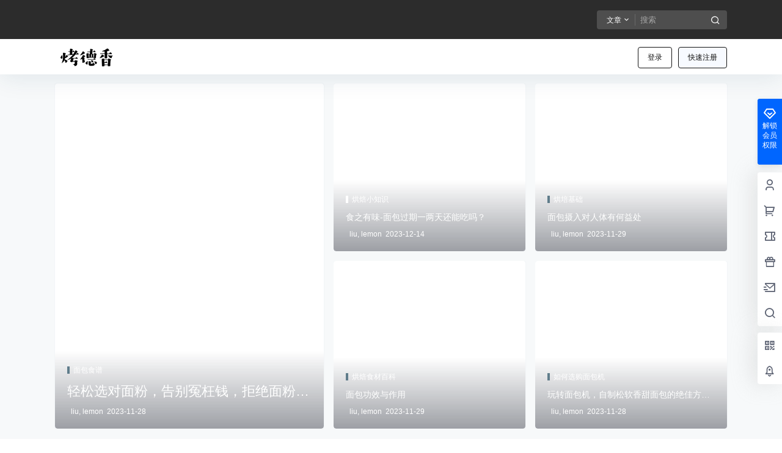

--- FILE ---
content_type: text/css
request_url: https://www.kaodexiang.cn/wp-content/plugins/jrtoutiaositemap/static/default.css?ver=2.0
body_size: 378
content:
.mark{width:100%; margin: 100px auto; text-align: center;font-size: 16px;display: flex;}

.mark1{width:100%; margin: 100px auto; text-align: center;font-size: 16px;}
.mark_daoru{margin: 20px; }
.start{display: none}
a {
    text-decoration: none;
}

.setting{ width: 50%; text-align: left}
.setting ul{font-weight: bold}
.setting li{list-style-type:none;}
.setting .top{width: 200px;}

.mycategory{width: 50%;text-align: left}
.mycategory ul{ font-weight: bold}
.mycategory li{list-style-type:none;}
.mycategory div{ display: inline-block;}
.mycategory .child{ margin-left:10px}
.mycategory .child li{
    display: flex;
    line-height: 5px;
    margin: 10px 0px 10px 20px;
}

#result{ margin: 20px; }
.layui-btn {
    height: 38px;
    line-height: 38px;
    border: 1px solid transparent;
    padding: 0 18px;
    background-color: #009688;
    color: #fff;
    white-space: nowrap;
    text-align: center;
    font-size: 14px;
    border-radius: 2px;
    cursor: pointer;
}

.layui-btn1 {
    height: 38px;
    line-height: 38px;
    border: 1px solid transparent;
    padding: 0 18px;
    background-color: #009688;
    color: #fff;
    white-space: nowrap;
    text-align: center;
    font-size: 14px;
    border-radius: 2px;
    cursor: pointer;
    padding: 10px 5px 10px 5px;
}
a.layui-btn1:hover{ color:#fff}

@media screen and (min-width: 760px){
    .mark{ padding-left: 20%;}
    .mycategory{width: 40%;text-align: left}
    .setting{ width: 40%; text-align: left}
}


--- FILE ---
content_type: text/css
request_url: https://www.kaodexiang.cn/wp-content/themes/b2/Assets/fontend/write.css?ver=4.4.1
body_size: 3010
content:
.write .site-header-in{
    position: relative;
}
.write .site .site-header-in{
    transform:none
}
.write .header{
    z-index: initial;
}
.write-thumb{
    min-height: 300px;
    position: relative;
}
/* #trix-toolbar{
   position: relative;
   z-index: 999; 
} */
.write-thumb label{
    display: flex;
    align-items: center;
    justify-content: center;
    text-align: center;
    color:rgba(26,26,26,.2);
    position: absolute;
    width:100%;
    height:100%;
    left:0;
    top:0;
    cursor: pointer;
    flex-flow: column;
}
#b2-editor-box .tox button.tox-tbtn:hover::before, .tox-split-button:hover::before{
    z-index: 999;
}
.write-thumb label p{
    position: absolute;
    opacity: 0;
    visibility: hidden;
    margin-top:0px;
    transition: all .2s;
    font-size: 14px;
}
.write-thumb label:hover p{
    opacity: 1;
    visibility: visible;
    margin-top: 58px;
    transition: all .2s;
}
.write-thumb img{
    width:100%;
    display: block;
}
.write-textarea{
    border:0;
    font-size: 27px;
    padding: 8px 10px;
    resize:none;
    display: block;
    min-height:30px;
    overflow:hidden
}
.trix-button-row{
    border-bottom:1px solid #ebebeb
}
.write-title{
    color:initial
}
.write-bottom{
    display: flex;
    justify-content: space-between;
    align-items: center;
    font-size: 12px;
    padding:20px;
    margin-top:20px;
    border-top:1px solid #f3f3f3
}
.write-select-row-top{
    border-top:1px solid #ebebeb;
    display: flex;
    justify-content: space-between;
    align-items: stretch;
}
.cat-picked span{
    font-size: 12px;
    display: inline-block;
    padding: 5px 10px;
    border-radius: 3px;
    cursor: pointer;
    box-shadow: inset 0 0 9px rgba(204,204,204,.39);
    margin-right:5px;
}
.cat-picked span:hover {
    box-shadow: inset 0 0 9px rgba(204,204,204,.69);
}
.write-select-row-top select{
    border: 1px solid #ebebeb;
    border-radius: 3px;
    color:#555;
    font-size: 13px;
}
.cat-picked{
    flex-grow: 1;
    padding:10px
}
.write-select-row-top textarea{
    flex-grow: 1;
    border-bottom:1px solid #efefef
}
.write-select-row-top .write-select-title{
    border-right: 1px solid #ebebeb;
    width: 54px;
    font-size: 12px;
    color:#AAAEB3;
    display: flex;
    align-items: center;
    justify-content: flex-end;
    padding-right:10px
}
.write-select-row-top .write-select-box{
    padding:10px
}
.write-select-row-top .title-label{
    padding:18px 10px
}
.write-page .box{
    border:0;
    position: relative;
}
.trix-dialog--file{
    display: flex;
}
.trix-dialog--file > .dialogs-row{
    width:50%;
    display: flex;
    align-items: center;
    margin-bottom:10px
}
.trix-dialog--file > .dialogs-row label{
    width:50px;
    text-align: right;
    color:#AAAEB3
}
.trix-dialog--file > .dialogs-row input{
    flex-grow: 1;
}
.trix-dialog--file .dialogs-row:nth-child(3),.trix-dialog--file .dialogs-row:nth-child(1){
    padding-right:20px
}
.trix-dialog--file .dialogs-row:nth-child(2),.trix-dialog--file .dialogs-row:nth-child(4){
    padding-left:20px
}
.dialogs-button{
    text-align:right;
    width:100%
}
.trix-dialog--video .dialogs-row{
    width:100%;
    display: flex;
    align-items: center;
}
trix-toolbar .trix-dialog--video .trix-dialog__link-fields{
    flex-flow: column;
}
.modal.trix-active{
    display: flex!important;
    align-items: center;
    opacity: 1!important;
    visibility: visible!important;
	transform: perspective(1px) scale(1.0);
	transition: visibility 0s linear 0s, opacity 0.15s 0s, transform 0.15s;
}
.trix-dialog__link-fields{
    background-color: white;
    width: 22rem;
    padding: 20px;
    margin: 0 auto;
    position: relative;
    border-radius: 6px;
}
.trix-dialog-title{
    margin-top: 40px;
    font-size: 24px;
    font-weight: 500;
    color: #1a1a1a;
    text-align: center;
    margin-bottom:24px
}
.trix-dialog-input-box + .trix-dialog-input-box{
    margin-top:20px
}
.trix-dialog-input{
    display: flex;
    align-items: center;
    border:1px solid #ebebeb;
    border-radius: 3px;
}
.trix-dialog-input label{
    font-size: 12px;
    color:#AAAEB3;
    margin-right:10px
}
.dialog-desc{
    font-size: 12px!important;
    margin-top:4px;
    text-align: right;
    color:#ccc;
    white-space:normal; 
    margin-bottom:0!important
}
.editor-images-list{
    display: flex;
    flex-flow: wrap;
    overflow-y: auto;
    max-height: 366px;
}
.editor-images-list li{
    width:25%;
    border:1px solid #fff;
    position: relative;
    cursor: pointer;
    box-sizing: border-box;
}
.image-upload-box{
    display: flex;
    align-items: center;
    justify-content: center;
    border: 2px dashed #ebebeb;
    border-radius: 10px;
    cursor: pointer;
    text-align: center;
}
.image-table{
    display: flex;
    margin-bottom: 30px;
    margin-top: -10px;
    justify-content: center;
}
.image-table > div{
    margin-left:10px;
    font-size: 12px;
    padding:5px 10px;
    cursor: pointer;
    border-radius: 3px;
    display: flex;
    justify-content: center;
    position: relative;
}
.image-table > div.picked::before{
    content:'';
    width:5px;
    height:5px;
    background: red;
    position: absolute;
    top:28px;
    border-radius: 100%;
}
.image-upload-box svg{
    fill:#ebebeb
}
.image-upload-box > div{
    margin:30px 0
}
.image-upload-box:hover{
    border-color:#8590a6
}
.image-upload-box:hover svg{
    fill:#8590a6
}
.image-nav{
    padding:10px 20px;
    display: flex;
    justify-content: space-between;
}
.editor-file-none{
    padding:40px 0;
    text-align: center;
    font-size: 13px;
    color:#AAAEB3
}
.editor-images-list li.picked::after{
    content: '✓';
    position: absolute;
    width: 20px;
    height: 20px;
    background: #f44336;
    color: #fff;
    top: 5px;
    right: 5px;
    display: flex;
    align-items: center;
    justify-content: center;
    border-radius: 100%;
    border: 1px solid #fff;
}
.editor-image{
    height:0;
    padding-top:100%;
    position: relative;
    background-color: #f5f5f5;
}
.editor-image img{
    position: absolute;
    height:100%;
    width:100%;
    top:0;
    left:0
}
.editor-image span{
    position: absolute;
    width:100%;
    height:100%;
    left:0;
    top:0;
    background-color: #ccc!important;
    box-sizing: border-box;
}
.write-reset-thumb{
    background: rgba(26,26,26,.75);
    border-radius: 4px 0 0 0;
    color:#fff;
    position: absolute;
    bottom: 0;
    right: 0;
    padding: 0 0 0 10px;
}
.write-reset-thumb .text{
    padding:10px;
    color:#fff;
    display: initial;
    position: initial;
    line-height: 1;
}
.thumb-upload-loading{
    position: absolute;
    width:100%;
    height:100%;
    top:0;
    left:0;
    background: rgba(0, 0, 0, 0.59);
    display: flex;
    justify-content: center;
    align-items: center;
}
.thumb-upload-loading .b2-loading:after{
    background-size: 31px;
}

.write-select-row-title{
    display: flex;
    flex-flow: nowrap;
    align-items: center;
    border:1px dashed #ebebeb;
    margin: 0 20px;
    background: #fafafa;
    padding:10px;
    justify-content: space-between;
    font-size: 12px;
    color:#AAAEB3;
    margin-bottom:-1px;
    cursor: pointer;
    -webkit-user-select: none;
    -moz-user-select: none;
    -ms-user-select: none;
    user-select: none;
}
.write-role-settings{
    margin:0 20px;
    border:1px dashed #ebebeb;
    background: #fff;
    padding:10px;
    margin-bottom:-1px
}
.write-role-settings p{
    font-size: 12px;
    color:#AAAEB3;
    margin-bottom:10px
}
.write-role-select select{
    margin-bottom:10px;
    border: 1px solid #eee;
    border-radius: 3px;
}
.write-role-settings-right p{
    margin-bottom:3px
}
.write-normal-lv{
    margin-bottom:10px
}
.write-normal-lv label{
    margin-right:10px;
    cursor: pointer;
    font-size: 13px;
}
.write-tags{
    display: flex;
    flex-flow: wrap;
    align-items: center;
}
.write-tags .b2-tag2{
    margin-right:10px;
    font-size: 22px;
    line-height: 1;
}
.write-tags input{
    border:0;
    flex-grow: 1;
    border-bottom: 1px solid #f3f3f3;
}
.write-tags .cat-picked{
    padding:0;
    flex-grow: 0;
}
.write-textarea-box textarea{
    width: 100%;
    padding: 10px;
    display:block;
    min-height: 80px;
    resize: none;
}
.write-custom input[type="text"]{
    width:40%
}
.write-custom label{
    margin-right:10px;
    font-size: 13px;
}
.write-custom textarea{
    width:100%;
    min-height: 100px;
}
trix-toolbar .trix-button-row{
    background: #fff;
}
.write-loading{
    display: flex;
    min-height: 200px;
    align-items: center;
    justify-content: center;
    flex-flow: column;
}
.allow-write{
    position: absolute;
    background: #ffffffe8;
    display: flex;
    justify-content: center;
    width: 100%;
    height: 100%;
    top: 0;
    left: 0;
    z-index: 2;
    color: red;
    padding-top: 200px;
}
/*tinymce编辑器*/
.tox-toolbar__group:last-child{
    float: right; 
    flex: 1;
    justify-content: flex-end;
}
.tox-toolbar__group:last-child::after{
    display: none;
}
.tox .tox-toolbar, .tox .tox-toolbar__overflow, .tox .tox-toolbar__primary{
    border-bottom: 1px solid #efefef;
}
.tox-tinymce{
    border:none!important
}
.tox:not([dir=rtl]) .tox-toolbar__group:not(:last-of-type){
    border:none!important
}
.tox:not([dir=rtl]) .tox-toolbar__group:first-of-type::before{
    display: none;
}
.tox:not([dir=rtl]) .tox-toolbar__group:not(:last-of-type):before{
    height: 21px;
    width: 1px;
    background-color: #efefef;
    content: '';
    margin-right: 7px;
}
.tox .tox-tbtn{
    color:#76839b!important
}
.tox .tox-tbtn:hover{
    background: #f6f6f6!important;
    border:1px solid #ebebeb!important;
    color:#76839b!important
}
.tox .tox-tbtn--enabled, .tox .tox-tbtn--enabled:hover{
    background:none!important
}
#b2-editor-box .tox .tox-tbtn svg{
    fill: #8590a6;
}
#b2-editor-box .tox .tox-tbtn{
    height:30px;
    width:30px;
    position: relative;
    overflow: inherit
}
#b2-editor-box .tox-split-button__chevron{
    width:16px!important
}
#mytextarea{
    width:100%;
    min-height: 400px;
    border:0;
    padding:20px;
    font-size: 0;
}
#b2-editor-box .tox button.tox-tbtn:hover::before,.tox-split-button:hover::before{
    content: attr(aria-label);
    position: absolute;
    top: 40px;
    background: #484848;
    color: #fff;
    padding: 5px 10px;
    font-size: 12px;
    border-radius: 3px;
    white-space: nowrap;
}
#b2-editor-box .tox-tbtn--active::before{
    display: none;
}
#b2-editor-box .tox .tox-pop__dialog .tox-tbtn:hover{
    border:0!important
}
#b2-editor-box .tox button.tox-tbtn:hover::after,.tox-split-button:hover::after{
    position: absolute;
    top:36px;
    width: 0;
    height: 0;
    border-style: solid;
    border-width: 0 10px 10px 10px;
    border-color: transparent transparent #484848 transparent;
    content:''
}
#b2-editor-box .tox .tox-split-button{
    margin-right:5px
}
.tox-tinymce{
    overflow: inherit!important;
}
.trix-button-group{
    display: flex;
    justify-content: flex-end;
    margin-top:30px
}
.trix-button-group button{
    margin-left:10px
}
.trix-dialog-input textarea{
    padding:10px;
    border:0;
    width:100%;
    min-height:200px
}
.tox .tox-dialog-wrap__backdrop{
    background-color:rgba(0,0,0,.5)!important
}
.tox .tox-dialog{
    border:0!important;
    border-radius: 0!important;
}
.tox .tox-form__group{
    margin-bottom:10px!important
}
#b2-editor-box .tox .tox-tbtn--select{
    width:auto
}
#b2-editor-box .tox .tox-tbtn:hover{
    border:0!important
}
#b2-editor-box .tox .tox-split-button:hover{
    background-color: #fafafa;
    box-shadow: none!important;
}
#b2-editor-box .tox .tox-tbtn svg{
    fill: #8590a6;
}
.trix-dialog-input input{
    border:0;
    padding:10px
}
.trix-dialog-input{
    padding:0 10px
}
.trix-dialog-input.input-textarea{
    padding:0
}
.trix-dialog-video-box ul{
    display: flex;
    flex-flow: wrap;
}
.trix-dialog-video-box li{
    width:50%
}
.trix-dialog-video-box .editor-image{
    padding-top:60%;
    position: relative;
}
.trix-dialog-video-box video{
    position: absolute;
    left:0;
    top:0;
    width:100%;
    height:100%;
    object-fit: cover;
}
#b2-editor-box .tox.tox-tinymce--toolbar-sticky-on .tox-editor-header{
    background-color: #fff;
}
#b2-editor-box .tox .tox-dialog--width-lg{
    height:auto!important
}
#b2-editor-box .tox .tox-toolbar{
    background:#f9f9f9;
    position: relative;
    z-index: 3;
}
#b2-editor-box .tox .tox-toolbar + .tox-toolbar{
    background:#fcfcfc;
    position: relative;
    z-index: 2;
}
.tox-form__group select{
    background: none;
}

/*移动端样式*/
@media screen and (max-width:720px){
    .tox .b2-library-box>div{
        width:33.333333%
    }
    .tox .tox-toolbar--scrolling{
        flex-wrap: wrap!important;
    }
    .tox .tox-dialog--width-lg{
        height:auto!important
    }
    .tox .tox-dialog--width-md .tox-dialog__body-content{
        margin:-3px
    }
    .tox.tox-tinymce-aux .tox-toolbar__overflow{
        background-color: #fff!important;
    }
    #trix-toolbar{
        height:74px
    }
    .write-thumb{
        min-height: 160px;
    }
    .write-select-row-top .write-select-title{
        display: none;
    }
    .write-select-row-top select{
        max-width: 88px;
        font-size: 12px;
    }
    .cat-picked span{
        margin-bottom:5px
    }
    .cat-picked{
        padding:10px 10px 5px
    }
    .trix-button-row > span{
        border-bottom:1px solid #ebebeb;
        flex-grow: 1;
        margin-bottom:-1px
    }

    .write-select-row-title{
        margin:0 10px
    }
    .write-role-settings{
        margin:0 10px
    }
    .write-bottom{
        padding:10px;
        justify-content: flex-end;
    }
}

--- FILE ---
content_type: text/css
request_url: https://www.kaodexiang.cn/wp-content/themes/b2/Assets/fontend/infomation.css?ver=4.4.1
body_size: 3215
content:
.gujia .info-list .avatar-box{
    background-color: #f5f6f7;
}
.gujia .info-list .i-type{
    width:40px
}
.gujia .info-list .i-author{
    background-color: #f5f6f7;
    width:40px;
    height:19px
}
.gujia .info-list .info-title{
    height:31px;
    background-color: #f5f6f7;
}
.gujia .info-list .info-footer span:not(.b2-dot){
    width:30px;
    background: #f5f6f7;
    height: 19px;
}
.circle-list {
    height: 0;
    overflow: hidden;
}
.gujia .info-list .i-price{
    width:60px
}
.infomation-top-box{
    margin-bottom:10px;
    padding-bottom:24px;
}
.info-h1{
    font-size: 24px;
}
.infomation-desc{
    font-size: 14px;
    margin-top:10px
}
.b2-widget-infomation .b2-widget-post-title{
    padding:0;
    width:100%
}
.widget-info-type span{
    margin-right:12px;
    display: inline-block;
}
.infomation-list-top{
    display: flex;
    justify-content: space-between;
    align-items: center;
    padding-bottom:18px;
    margin-bottom:20px;
    border-bottom:1px solid #efefef
}
.infomation-list-top-l span{
    height: 33px;
    background-color: #f5f6f7;
    padding: 0 16px;
    line-height: 33px;
    font-size: 14px;
    display: inline-block;
    border-radius: 6px;
    margin-right:10px;
    cursor: pointer;
}
.infomation-list-top-l .picked{
    color:#fff;
    background: var(--b2color);
}
.infomation-list-top-r{
    font-size: 14px;
    position: relative
}
.infomation-fliter{
    cursor: pointer;
}
.infomation-fliter-box{
    position: absolute;
    width:100px;
    box-shadow: 0px 5px 40px 0px rgb(17 58 93 / 10%);
    right:-6px;
    background: #fff;
    padding:10px;
    top:30px;
    z-index: 2;
}
.infomation-fliter-box.jt::before, .infomation-fliter-box.jt::after {
    right: 18px;
    left: initial;
    border-bottom: 8px solid #d4d4d4;
    z-index: 2;
    top: -8px;
}
.infomation-fliter-box > div{
    padding:6px 10px;
    cursor: pointer;
    border-radius: var(--b2radius);
    font-size: 13px;
}
.infomation-fliter-box > div + div{
    margin-top:4px
}
.infomation-fliter-box > div:hover{
    background: #f5f6f7;
}
.infomation-top-sidebar{
    padding:40px 20px;
    box-sizing: border-box;
    position: relative;
    overflow: hidden;
}
.single-infomation .single-tags span {
    padding: 6px 10px;
}
.single-infomation .content-footer-zan-cai span{
    background: none;
    color:inherit
}
.infomation-meta{
    border: 1px solid #efefef;
    display: flex;
    font-family: 'DIN-Medium',-apple-system,BlinkMacSystemFont,Helvetica Neue,PingFang SC,Microsoft YaHei,Source Han Sans SC,Noto Sans CJK SC,WenQuanYi Micro Hei,sans-serif;
}
.infomation-meta h2{
    margin-bottom:20px;
    display: flex;
    justify-content: space-between;
    align-items: center;
    line-height: 1;
    font-weight: 600;
}
.infomation-meta h2 span{
    font-size: 12px;
    font-weight: normal;
    color:#999
}
.li-line{
    border-bottom:1px dashed #efefef
}
.info-box{
    flex: 1;
    padding:24px;
    border-left: 1px solid #efefef;
    background: linear-gradient(40deg,#fff,var(--b2light))
}
.info-contact{
    padding:24px;
    border-right:0;
    width: 40%;
}
.info-contact-title{
    display: flex;
    justify-content: space-between;
    margin-bottom:20px;
    line-height: 1;
    font-weight: 600;
}
.info-contact-title button,.info-box button{
    /* padding: 0 7px; */
    display: inline-flex;
    align-items: center;
    margin-left: 10px;
    border-radius: 2px;
    background: none;
    border: 0;
    color: var(--b2color);
    padding: 0;
}
.info-box button span{
    display: flex;
    align-items: center;
}
.info-contact-title span{
    display: flex;
    align-items: center;
}
.info-counnect-number p:first-child{
    color: #999;
    font-size: 12px;
    margin-bottom: 4px;
    display: flex;
    align-items: center;
}
.info-counnect-number p:first-child i{
    margin-right:4px
}
.info-counnect-number p:last-child{
    font-size: 14px;
}
.info-counnect-number{
    font-size: 15px;
    margin-top: 4px;
    background: var(--b2light);
    padding: 10px;
}
.infomation-vote{
    display: flex;
    justify-content: space-between;
    align-items: center;
    margin-top:20px;
    padding-top:20px;
    border-top:1px dashed #efefef;
    height:48.6px
}
.infomation-novote{
    color:#999!important
}
.vote-list{
    display: flex;
    align-items: center;
}
.vote-list .avatar{
    width:24px;
    height:24px;
    border-radius: 100%;
    border:1px solid #fff;
    display: block;
}
.vote-list span + span{
    margin-left:-6px
}
.vote-list span:nth-last-child(2){
    margin-right:14px
}
.single-tags.info-sticky-tags span{
    color: #ff3a55;
    background: #ff3a5529;
}
.single-infomation .post-meta li{
    margin-right:10px
}
.vote-list b{
    font-weight: normal;
    font-size: 12px;
}
.info-author-count p b{
    color:red;
    font-weight: normal;
}
.info-author-count p{
    display: flex;
    justify-content: space-between;
    width:calc(50% - 2px);
    background-color: #f5f6f7;
    padding:4px 10px
}
.info-author-count{
    font-size: 13px;
    margin-top:14px;
    display: flex;
    flex-wrap: wrap;
    gap: 4px;
}
h2.widget-title{
    display: flex;
    justify-content: space-between
}
.info-contact .w-a-info .avatar{
    width:41px;
    height:41px
}
.info-contact .w-a-lv{
    opacity: .5;
    line-height: 1;
}
.info-contact .w-a-name p{
    display: flex;
    align-items: center;
    font-size: 15px;
}
.info-contact .w-a-name p .uverify{
    font-size: 11px;
    margin-left:10px;
    background: #fbdf1b;
    height:17px;
    line-height: 17px;
    padding:0 6px;
    border-radius: 2px;
    display: inline-block;
    opacity: .5;
}

.info-contact .w-a-count{
    margin: 16px 0 8px;
}
.infometas li{
    display: flex;
    justify-content: space-between;
    align-items: center;
    font-size: 12px;
}
.info-meta-v{
    flex:1;
    text-align: right;
    font-size: 14px;
}
.infometas li + li{
    margin-top:12px
}
.info-contact p{
    margin:0
}
.info-meta-key{
    color:#999;
    font-size: 13px;
}
.info-meta-key.red{
    color: #FF3355;
}
.info-h1{
    display: flex;
    justify-content: space-between;
    align-items: center;
}
.infomation-desc a{
    color:var(--b2color);
    
}
.infomation-top h1{
    font-size: 24px;
}
.info-list{
    display: flex;
}
.infomation-list{
    padding:24px;
}
.info-r-left{
    display: flex;
    align-items: center;
}
.avatar-box{
    width:40px;
    height:40px;
    margin-right:12px;
    text-align: center;
}
.info-right{
    width:100%;
    flex: 1;
}
.info-r-top{
    display: flex;
    align-items: center;
    font-size: 12px;
}
.i-type{
    font-size: 12px;
    font-weight: 700;
    color:#5EA709;
    display: flex;
    align-items: center;
    background-color: #5ea7091c;
    padding:0 6px;
    margin-right:10px;
    border-radius: 2px;
    height:19px;
    line-height: 19px;
}
.i-type.for{
    color:#007AF5;
    background-color: #007af51a
}
.info-price.for{
    color:#007AF5; 
}
.info-price.get{
    color:#5EA709;
}
.info-list{
    margin-bottom:12px;
    padding-bottom:12px;
    border-bottom:1px solid #efefef
}
.i-date{
    margin-left:12px
}
.info-row-1{
    display: flex;
}
.info-price{
    width:140px;
    text-align: right;
}
.i-price{
    background: linear-gradient(to bottom, #eeeeee38, #e5f1fe);
    display: inline-block;
    border-radius: 12px;
    height: 23px;
    line-height: 25px;
    padding: 0 10px;
    text-shadow: 0 0 1px #fff;
    margin-top: 8px;
    font-size: 14px;
}
.info-imgs{
    position: relative
}
.info-imgs img{
    max-height: 100px;
}
.get .i-price{
    background: linear-gradient(to bottom, #eeeeee38, #edf5e4);
}
.i-none-price{
    font-size: 12px;
    color:#999
}
.info-title{
    width:100%;
    flex: 1;
    margin:8px 0 10px 0;
    font-size: 20px;
}
.info-title a:hover{
    text-decoration: underline;
}
.info-title h2 span{
    color: #ff3a55;
    background: #ff3a5529;
    font-size: 12px;
    height: 17px;
    line-height: 17px;
    padding: 0 6px;
    display: inline-block;
    vertical-align: 2px;
    margin-right: 6px;
    border-radius: 2px;
}
.i-author,.i-date{
    color:#b2b2b2
}
.i-status{
    font-size: 12px;
    display: flex;
    align-items: center;
    background: #f5f6f7;
    padding: 0 10px;
    height: 23px;
    border-radius: 20px;
    transform: scale(.9);
    margin-left: 10px;
    line-height: 23px;
}
.i-status b{
    font-weight: normal;
}
.info-row-img{
    display: flex;
    gap: 12px;
    width:86%;
    margin-top:10px;
}
.info-footer{
    font-size: 12px;
    color:#c6c6c6;
    display: flex;
    justify-content: space-between;
    align-items: center;
}
.info-footer button.text{
    padding:0;
    margin-left:10px
}
.info-footer-l{
    display: flex;
    align-items: center;
}
.i-cat{
    background-color: #f5f6f7;
    margin-right:2px;
    display: inline-block;
    padding:0 6px;
    height:19px;
    line-height: 19px;
    color:#999;
    border-radius: 2px;
}
.b2-dot{
    margin:0 2px;
    color:#b9b9b9
}
.infonav{
    padding:10px
}
.info-po-type{
    display: flex;
    justify-content: space-between;
    align-items: center;
}
.info-po-type{
    padding:20px;
    border-bottom:1px solid #efefef
}
.info-po-type-in{
    display: inline-flex;
    background-color: #f7f7f7;
    border-radius: 8px;
    padding:3px;
    border:1px solid #e8e8e8;
    font-size: 14px;
}
.info-po-type-in > div{
    padding:0 20px;
    height:32px;
    line-height: 32px;
    cursor: pointer;
}
.info-po-cats{
    width: 120px;
    margin-right:20px
}
.info-po-cats select{
    direction: rtl;
    text-overflow: ellipsis;
    width: 100%;
    border: 0;
    height: 40px;
    line-height: 40px;
    padding: 0 16px;
    background-position: 92% 17px;
    border-radius: 6px;
    color:var(--b2color)
}
.write-textarea{
    background:none;
    width:100%;
    padding:20px;
    height:70px
}
.info-po-cats option{
    direction: ltr;
}
.info-po-type-in > div.picked{
    background: #fff;
    border-radius: 6px;
    box-shadow: rgba(67, 71, 85, 0.27) 0px 0px 0.25em, rgba(90, 125, 188, 0.05) 0px 0.25em 1em;
    font-weight: 600;
}
.po-attrs-buttons{
    font-size: 14px;
    display: flex;
    background-color: #fafafa;
    box-shadow: rgb(0 0 0 / 6%) 0px 2px 4px 0px inset;
}
.po-attrs-buttons label{
    display: flex;
    align-items: center;
    padding: 8px 13px;
    cursor: pointer;
    border:1px solid #efefef
}
.po-attrs-buttons label:first-child{
    border-radius:6px 0 0 6px
}
.po-attrs-buttons label:last-child{
    border-radius:0 6px 6px 0
}
.info-po-attrs{
    display: flex;
    flex-flow: column;
    font-size: 14px;
}
.info-po-attrs > div {
    padding:20px;
    border-bottom:1px solid #efefef
}
.info-po-attrs > div input{
    border:0;
    padding:10px
}
.info-po-attrs > div .info-po-input{
    margin-top:10px;
    width:100%;
    display: flex;
    align-items: center;
    padding: 0 10px;
    border-radius: 6px;
    background-color: #fafafa;
    box-shadow: rgb(0 0 0 / 6%) 0px 2px 4px 0px inset;
}
.info-po-attrs > div .info-po-input input{
    font-size: 14px;
    border-radius: 0;
    background:none;
    height: 38px;
}
.info-po-attrs > .po-info-sticky-box p.info-po-input{
    margin-right:10px
}
.attr-price input{
    margin:0 10px
}
.attr-passtime input{
    margin-right:10px;
}
.info-po-attrs .attr-passtime .info-po-input{
    padding-left:0;
}
.attr-contact .info-po-input{
    padding-right:0!important
}
.info-po-attrs > div input{
    width:100%;
}
.info-po-attrs > div p:first-child{
    display: flex;
    justify-content: space-between;
    align-items: center;
}
.info-po-desc{
    font-size: 12px;
    margin-top:10px;
    color:#999
}
.info-po-attrs-row1{
    display: flex;
    gap:20px;
    border-bottom:1px solid #efefef
}
.info-po-attrs-row1 > div{
    width:calc(50% - 10px)
}
.attr-contact > div{
    display: flex;
    gap: 20px;
}
.attr-contact > div p{
    width:calc(50% - 10px);
    display: flex;
    align-items: center;
}
.attr-contact > div label input{
    flex: 1;
    margin-left:10px
}
.po-attr-title{
    font-weight: 600;
}
.po-infomation-footer{
    display: flex;
    justify-content: flex-end;
    padding:20px;
    border-top:1px solid #efefef;
    align-items: center;
}
.po-attr-add{
    display: flex;
    align-items: center;
    margin-top: 10px;
}
.po-attr-add i{
    font-size: 24px;
    color:var(--b2color);
    cursor: pointer;
}
.po-info-sticky-box > div{
    justify-content: flex-start;
}
.info-po-attrs > .po-info-sticky-box p:first-child {
    display: block;
    margin:10px 0 0 0
}
.info-po-attrs > .po-info-sticky-box >div p:first-child{
    font-size: 16px;
}
.info-po-attrs > .po-info-sticky-box p:nth-child(2){
    width:auto;
    display: inline-block;
    padding-left:0
}
.info-po-attrs > .po-info-sticky-box p input{
    width:100px
}
.po-info-desc{
    font-size: 12px;
    color:#999
}
.b2-single-content.infomation-people{
    width:700px;
    max-width: 100%;
}
/* .infomation-people .infomation-list-top-r span:last-child{
    display: none;
} */
.i-p-top{
    display: flex;
    justify-content: space-between;
    align-items: center;
    margin:30px 0;
    position: relative;
}
.i-p-top-l{
    display: flex;
    align-items: center;
}
.i-p-top-l h1{
    font-size: 18px;
    font-weight: 700;
}
.i-p-top-l h1 p {
    font-size: 14px;
    font-weight: 400;
    color: #666;
}
.i-p-top-l img{
    width: 42px;
    height: 42px;
    display: block;
    border: 2px solid #fff;
    border-radius: 100%;
    margin-right: 16px;
}
.infomation-breadcrumb{
    font-size: 13px;
}
.infomation-breadcrumb span{
    margin:0 10px
}
.info-footer-r a{
    padding:0;
    color:var(--b2color);
    margin-left:10px
}
@media screen and (max-width: 768px){
    .infomation-list{
        padding:8px
    }
    .infomation-list-top-l span,.infomation-list-top-r span{
        font-size: 12px;
    }
    .infomation-list-top-l span{
        height:30px;
        line-height: 30px;
        padding: 0 12px;
        margin-right:5px
    }
    .infomation-top-box{
        padding:10px 0
    }
    .avatar-box{
        width:30px;
        height:30px
    }
    .info-contact,.info-box{
        padding:15px
    }
    .entry-content .info-author-count p{
        font-size: 14px;
    }
    .info-price{
        display: none;
    }
    .info-row-img{
        width:100%;
        gap: 8px;
    }
    .info-box{
        border-left:0;
        border-top:1px solid #efefef
    }
    .info-contact{
        width:100%
    }
    .infomation-meta{
        flex-flow: column;
    }
    .info-po-type{
        flex-flow: column;
    }
    .po-attrs-buttons{
        margin-top:20px;
        font-size: 12px;
    }
    .po-attrs-buttons{
        flex-wrap: wrap;
        gap: 10px;
    }
    .po-attrs-buttons label{
        width:calc(50% - 6px);
        border-radius: 6px!important;
    }
    .info-po-type,.info-po-attrs > div{
        padding:12px;
    }
    .po-attrs-buttons{
        background: none;
        box-shadow: none;
    }
    .info-po-attrs-row1{
        gap: 8px;
    }
    .info-po-attrs > div .info-po-input input{
        font-size: 12px;
    }
    .widget-area{
        margin:0
    }
}


--- FILE ---
content_type: text/css
request_url: https://www.kaodexiang.cn/wp-content/themes/b2/Assets/fontend/ask.css?ver=4.4.1
body_size: 5827
content:
.po-ask-top{
    padding: 20px;
    justify-content: space-between;
}
.ask-page{
    position: relative;
}
.po-ask-left {
    display: inline-flex;
    font-size: 22px;
    font-weight: bold;
}
.po-ask-users.modal .modal-content{
    height:50vh;
    width:450px
}
#po-ask-users{
    opacity: 0;
}
#po-ask-users.show-modal{
    opacity: 1;
}
.site-main .write-textarea {
    background: none;
    width: 100%;
    padding: 20px;
    height: 70px;
    border-top:1px solid #f5f6f7
}
.site-main input{
    border:0
}
.po-ask-button{
    padding:20px;
    border-top:1px solid #efefef;
    display: flex;
    justify-content: space-between;
}
.search-text{
    box-shadow: rgb(0 0 0 / 20%) 0px -29px 66px -10px;
}
.ask-search-user-input{
    background: #fff;
    cursor: text;
    align-items: center;
    padding:10px 20px;
    box-sizing: border-box;
    border-top:1px solid #f5f6f7
}
.ask-search-user-input ul{
    display: flex;
    align-items: center;
    flex-flow: wrap;
    width:100%
}
.ask-search-user-input ul li.search-user-li{
    width:calc(25% - 8px)
}
.ask-search-user-input ul{
    gap:10px
}
.ask-search-user-input ul li.search-user-li > div{
    display: flex;
    align-items: center;
    color: #333;
    padding-right: 30px;
    position: relative;
    font-size: 15px;
    font-weight: bold;
    margin-right:10px;
    overflow: hidden;
    height: 34px;
    line-height: 34px;
    background: #f5f6f7;
    border-radius: 5px;
}
.ask-search-user-input ul li.search-user-li > div{
    margin-right:0
}
.ask-search-user-input ul li .avatar{
    width: 34px;
    height: 34px;
    margin-right:10px;
    display: block;
}
.ask-search-user-input li b{
    position: absolute;
    right: 5px;
    width: 16px;
    display: block;
    background: rgba(255, 255, 255, 0.71);
    text-align: center;
    height: 16px;
    border-radius: 100%;
    cursor: pointer;
    line-height: 17px;
}
.ask-search-user-input li b:hover{
    background: rgba(178, 178, 178, 0.71);
    color:#fff
}
.ask-search-user-input li span{
    overflow: hidden;
    white-space: nowrap;
    text-overflow: ellipsis;
}
.ask-credit{
    margin-top:10px;
    padding-top:10px;
    border-top:1px dashed #f5f6f7
}
.ask-search-user-input.search-text input{
    border:0;
    background: none;
    width:100%;
    box-sizing: border-box;
    font-size: 16px;
}
.search-users{
    position: relative;
    height:100%;
    padding-bottom: 56px;
}
.search-users-none{
    padding: 10px;
    font-size: 14px;
    background: #fff;
    opacity: .7;
}
.search-users-list li .avatar{
    width: 32px;
    height: 32px;
    margin-right: 5px;
    border-radius: 2px;
}
.search-users-list li{
    display: flex;
    align-items: center;
    padding: 10px;
    cursor: pointer;
    font-size: 15px;
    line-height: 1;
}
.search-users-list li b{
    font-size: 12px;
    color: #999;
}
.search-users-list li:hover{
    background-color: #f9f9f9;
}
.search-users-list li + li{
    border-top:1px dashed #f5f6f7;
}
/* .search-users-list li span{
    overflow: hidden;
    white-space: nowrap;
    text-overflow: ellipsis;
} */
.search-users-list{
    background: #fff;
    overflow-y: auto;
    height:100%;
    box-sizing: border-box;
    width:100%;
    z-index: 2;
}
.search-users-list ul li{
    justify-content: space-between;
}
.search-users-list ul li.b2flex button{
    width: 72px;
    height: 31px;
    font-size: 12px;
    padding: 0;
    text-align: center;
    line-height: 31px;
}
.search-users-list::-webkit-scrollbar-track,.po-topic-circle ul::-webkit-scrollbar-track{
    -webkit-box-shadow: inset 0 0 6px rgba(0,0,0,0.3);
    background-color: #fafafa;
}
.search-users-list::-webkit-scrollbar,.po-topic-circle ul::-webkit-scrollbar{
    width: 4px;
    background-color: #fafafa;
}
.search-users-list::-webkit-scrollbar-thumb,.po-topic-circle ul::-webkit-scrollbar-thumb{
    background-color: rgba(51, 51, 51, 0.2);
}
#ask-edit-content{
    opacity: 0;
}
.po-ask-left{
    display: flex;
    align-items: center;
}
.po-xs label{
    display: flex;
    align-items: center;
    font-size: 14px;
    margin-left:24px;
    border: 1px solid #e4e4e4;
    padding: 4px 10px;
    border-radius: 10px;
    cursor: pointer;
}
.po-xs input{
    margin:0 5px 0 0
}
.reward{
    padding:20px;
    border-top:1px solid #f5f6f7;
    display: flex;
    gap:20px
}
.reward > div{
    width:calc(50% - 10px)
}
.reward-type span{
    margin-right:10px;
    cursor: pointer;
}
.reward input{
    padding:10px;
    background: #f5f6f7;
    width:100%;
    margin-top:10px;
    display: block;
}
.reward-desc{
    color:#666;
    font-size: 13px;
    margin-top:10px
}
.reward-desc i{
    font-size: 12px;
}
.register-cat .postform{
    padding: 5px 24px 5px 10px;
    background-position: 97% 11px;
}
.po-ask-cats{
    padding: 20px;
    border-top: 1px solid #f5f6f7;
}
.po-ask-cats .b2flex{
    flex-wrap: wrap;
    gap: 10px; 
    margin-right:10px
}
.register-cat{
    display: inline-block;
}
.po-cat-item{
    background: #f5f6f7;
    display: inline-block;
    padding:5px 36px 5px 10px;
    position: relative;
    font-size: 16px;
}
.removeb{
    position: absolute;
    right: 4px;
    width: 20px;
    height: 20px;
    border-radius: 100%;
    text-align: center;
    line-height: 19px;
    background: #fff;
    display: block;
    top: 7px;
    cursor: pointer;
}
/*问答列表样式*/
.ask-item{
    width:100%;
    padding:20px
}
.ask-item + .ask-item{
    border-top:1px solid #f5f6f7
}
.ask-avatar{
    width:36px;
    height:36px;
    background-color: #f5f6f7;
    border-radius: 100%;
    margin-right:10px;
    overflow: hidden;
}
.gujia span{
    display: inline-block;
    height:20px;
    background-color: #f5f6f7;
    width:60px
}
.ask-user-name,.ask-aks-date{
    display: block!important;
    max-width: 150px;
    display: -webkit-box;
    -webkit-box-orient: vertical;
    -webkit-line-clamp: 1;
    overflow: hidden;
}
.ask-passtime{
    display: -webkit-box;
    -webkit-box-orient: vertical;
    -webkit-line-clamp: 1;
    overflow: hidden;
}
.ask-user-name{
    display: -webkit-box!important;
    -webkit-box-orient: vertical;
    -webkit-line-clamp: 1;
    overflow: hidden;
    font-size: 14px;
    font-weight: 600;
}
.ask-aks-date{
    height:18px!important;
    min-width:100px!important;
    font-size: 12px;
}
.gujia .ask-aks-date{
    margin-top:5px;
}
.ask-user,.ask-item-top,.ask-item-footer{
    justify-content: space-between;
}
.ask-item-top{
    width:100%;
    margin-bottom:16px
}
.gujia .ask-title{
    height:28px;
    width:60%;
    background-color: #f5f6f7;
}
.ask-title{
    margin-bottom:12px
}
.gujia .ask-desc > div{
    height:20px;
    margin-bottom:6px;
    background-color: #f5f6f7;
}
.gujia .ask-desc > div:last-child{
    width:40%
}
.ask-title{
    font-size: 20px;
    font-weight: 700;
    display: -webkit-box;
    -webkit-box-orient: vertical;
    -webkit-line-clamp: 1;
    overflow: hidden;
}
.ask-desc{
    font-size: 16px;
    display: -webkit-box;
    -webkit-box-orient: vertical;
    -webkit-line-clamp: 3;
    overflow: hidden;
    color:#222222cc
}
.ask-tag-item{
    margin-right:10px;
    font-size: 14px;
    display: inline-block;
    height: 28px;
    line-height: 28px;
    padding:0 10px;
    border-radius: 5px;
    opacity: .7;
}
.answer-link-button{
    font-size: 12px;
    margin-left:20px;
    color: #b1b6c6;
}
.ask-tag-item:hover{
    opacity: 1;
}
.ask-item-info{
    margin-bottom:24px;
}
.ask-item-info .b2flex{
    align-items: flex-end;
    position: relative
}
.ask-thumb{
    width:78px;
    height:78px;
    display: block;
    border-radius: 6px;
    overflow: hidden;
    margin-left:16px
}
.ask-info-text{
    flex: 1;
}
.ask-thumb img{
    height:100%;
    width:100%
}
.ask-reward{
    background-color: #ff33550f;
    color: #ff3355;
    font-size: 12px;
    font-weight: bold;
    border-radius: 4px;
    writing-mode: lr;
    writing-mode: vertical-rl;
    width: 29px;
    height: 38px;
    display: flex;
    align-items: center;
    justify-content: center;
}
.ask-pay{
    text-align: right;
}
.ask-pay-number{
    color:#ff3355;
    justify-content: flex-end;
}
.ask-pay-number b{
    margin-left:-5px
}
.ask-passtime{
    font-size: 12px;
    font-weight: 600;
}
.ask-reward-pay-left{
    text-align: right;
    padding-right:10px;
    line-height: 1.1;
}
.ask-pay-type{
    opacity: .7;
    margin-top:4px
}
.gujia .ask-pay-number{
    margin-bottom:5px
}
.gujia .ask-reward-pay-left span{
    height: 14px;
}
.gujia .ask-reward{
    background: #f5f6f7;
}
.ask-user-info{
    opacity: .6;
}
.ask-inv-box{
    font-size: 12px;
    margin-top: 12px;
    display: inline-block;
    align-items: center;
    color: #999;
    padding: 6px 10px;
    background: #f9f9f9;
    border: 1px solid #efefef;
    opacity: .7;
}
.ask-inv-box i{
    margin-right:2px;
}
.ask-inv-box a{
    margin:0 6px;
}
.ask-inv-box a + a{
    margin-left:0
}
.ask-inv-box a{
    color: #ff3355
}
.ask-inv-box b{
    font-weight: normal;
}
.ask-inv-box span + span{
    margin-left:8px
}
.ask-metas{
    /* opacity: .8; */
    font-size: 14px;
    color:#b1b6c6
}
.ask-favorite{
    cursor: pointer;
}
.ask-metas span{
    margin-left:16px
}
.ask-metas i{
    margin-right:2px
}
.b2-single-content.ask-people {
    width: 700px;
    max-width: 100%;
}
.ask-people-tab{
    margin-bottom:16px
}
.ask-people-tab span{
    display: inline-block;
    margin-left:16px;
    cursor: pointer;
    font-weight: bold;
}
.ask-people-tab span.picked{
    color:var(--b2color)
}
.i-p-top{
    display: flex;
    justify-content: space-between;
    align-items: center;
    margin:30px 0;
    position: relative;
}
.i-p-top-l{
    display: flex;
    align-items: center;
}
.i-p-top-l h1{
    font-size: 18px;
    font-weight: 700;
}
.i-p-top-l h1 p {
    font-size: 14px;
    font-weight: 400;
    color: #666;
}
.i-p-top-l img{
    width: 42px;
    height: 42px;
    display: block;
    border: 2px solid #fff;
    border-radius: 100%;
    margin-right: 16px;
}
.empty-page{
    min-height:500px
}
.ask-list-nav{
    padding:20px;
    border-top:1px solid #f5f6f7
}
.ask-metas a{
    vertical-align: bottom;
}
.ask-top{
    box-shadow: inset -13px -48px 80px -35px rgb(17 58 93 / 5%);
    background: linear-gradient( 0.12turn ,rgb(255 255 255),transparent);
    position: relative;
    overflow: hidden;
    border-radius: var(--b2radius) var(--b2radius) 0 0;
}
.ask-top > div{
    position: relative;
    z-index: 2;
}
.ask-a-img{
    position: absolute;
    width: 100%;
    height: 100%;
    left: 0;
    top: 0;
    filter: blur(30px);
    transform: scale(1.1);
    opacity: .2;
}
.ask-top .ask-search-box{
    padding:20px
}
.ask-top input{
    display: block;
    width:100%;
    font-size: 20px;
    padding:10px;
    border:0;
    box-shadow: 0px 0px 2px rgb(98 124 153 / 20%);
    background: #ffffff5c;
}
.ask-top input:focus{
    box-shadow: 0px 0px 2px rgb(98 124 153 / 40%);
}
.ask-search-input{
    position: relative;
}
.ask-search-input button{
    position: absolute;
    right: 0px;
    top: 8px;
}
.ask-top h1{
    font-size: 24px;
    font-weight: bold;
    margin-bottom:12px
}
.ask-bar{
    font-weight: 600;
    padding:16px 20px 30px 20px;
    justify-content: space-between;
}
.ask-bar span{
    padding-bottom:5px;
    cursor: pointer;
}
.ask-bar span{
    margin-right:20px
}
.ask-bar .picked{
    border-bottom:3px solid #ff3355
}
.ask-bar .button{
    font-size: 14px;
    padding:5px 10px
}
.single-ask .entry-header{
    padding-bottom:0
}
.single-ask .single-article .entry-content{
    height:0;
    overflow: hidden;
}
.single-ask .entry-excerpt{
    line-height: 1.5;
    cursor: pointer;
}
.single-ask .entry-excerpt:hover{
    opacity: .9;
}
.ask-footer-right{
    color: #8590a6;
    cursor: pointer;
    font-size: 14px;
}
.single-ask .post-user-info{
    display: flex;
    box-shadow: inset -13px -48px 80px -35px rgb(17 58 93 / 5%);
    background: none;
}
.single-ask .post-meta-left .avatar,.single-ask .post-meta-left .avatar-parent{
    width:30px;
    height:30px;
    border-radius: 100%;
}
.post-meta-right{
    margin-right:-10px
}
.post-meta-right .author-has-follow{
    background: none;
    color: initial;
    opacity: .5;
    border: 0;
}
.post-meta-right button{
    background: none;
    border:0;
    font-size: 14px;
    font-weight: bold;
    color:initial;
    margin:0
}
.ask-single-top{
    justify-content: space-between;
}
.ask-footer{
    margin-top:18px;
    display: flex;
    justify-content: space-between;
    align-items: center;
    margin-bottom:18px;
}
.ask-footer .ask-metas span{
    margin-left:0;
    margin-right:16px
}
.single-ask .ask-inv-box{
    margin-top:0;
    margin-bottom:12px;
    display: inline-flex;
}
.single-ask .single-article{
    padding-bottom:0;
}
.ask-write-answer{
    margin:0 -28px;
    border-top:1px solid #f5f6f7
}
.ask-write-answer button{
    display: block;
    width:100%;
    font-size: 14px;
    padding:20px;
    font-weight: bold;
}
.ask-single-info{
    display: none;
}
.ask-single-gujia .ask-item-info{
    margin-bottom:13px
}
.ask-single-gujia .ask-item-footer{
    margin-bottom:18px
}
.po-answer-title{
    padding:20px;
    font-weight: 600;
    justify-content: space-between;
}
.po-answer-title .aclose{
    width:25px;
    height:25px;
    border-radius: 100%;
    background-color: #b1b6c636;
    display: flex;
    align-items: center;
    justify-content: center;
    cursor: pointer;
    font-weight: normal;
}
.po-answer-title .aclose:hover{
    background-color: #b1b6c654;
}
.ask-write-answer-box{
    display: none;
}
.submit-answer{
    text-align: right;
    border-top:1px solid #f5f6f7;
    padding:20px
}
.answer-top{
    justify-content: space-between;
}
.answer-item{
    padding:20px;
}
.answer-item + .answer-item{
    border-top:1px solid #f5f6f7
}
.answer-item .answer-top-left .avatar{
    width:42px;
    height:42px;
    border-radius: 5px;
}
.answer-content{
    margin:20px 0
}
.answer-footer{
    justify-content: space-between;
}
.gujia .answer-content span{
    display: block;
    width:100%;
    margin-bottom:5px
}
.gujia .answer-content span:last-child{
    width:60%
}
.answer-top-left .author-info{
    display: flex;
    flex-direction: column;
    margin-left:10px
}
.gujia .answer-top-left .author-info span{
    height:16px
}
.gujia .answer-top-left .author-info span + span{
    margin-top:6px
}
.gujia .answer-top-left .author-info span:last-child{
    width:100px
}
.answer-top-left{
    position: relative;
}
.answer-vote{
    background: var(--b2light);
    color:var(--b2color);
    border:0;
    display: flex;
    align-items: center;
    height:30px;
    line-height: 30px;
}
.answer-vote i{
    font-size: 13px;
    margin-right:3px
}
.answer-content{
    margin-bottom:0;
}
.answer-vote + .answer-vote{
    margin-left:4px
}
.answer-down{
    width:30px;
    text-align: center;
    padding:0;
    display: block;
}
.answer-date{
    margin-bottom:10px;
    font-size: 14px;
    opacity: .5;
    justify-content: space-between;
}
.answer-down i{
    margin:0
}
.answer-name{
    font-size: 14px;
    font-weight: 600;
}
.answer-footer-left span{
    font-size: 14px;
    color:#b1b6c6;
    margin-left:20px
}
.answer-footer-left span i{
    margin-right:2px
}
.gujia .answer-footer{
    margin-top:20px
}
.gujia .answer-footer-left span{
    margin-left:0;
    margin-right:10px
}
.answer-comment-button{
    background: 0 0;
    display: flex;
    align-items: center;
    padding:0;
    border: 0;
    color: #b1b6c6;
    font-size: 14px;
    font-weight: 600;
}
.comment-floor{
    font-size: 12px;
    margin-top:3px
}
.comment-list-load{
    padding:10px;
    text-align: center;
}
.comment-list-load button.b2-loading:after{
    background-size: 14px;
}
.topic-comment-list{
    margin-top:16px;
    border:1px solid #f5f6f7;
}
.topic-lv1 > div .avatar{
    width:32px;
    height:32px;
    min-width: 32px;
    display: block;
}
.topic-comment-avatar{
    width:32px;
    min-width: 32px;
}
.topic-content-text br + br{
    display: none;
}
.topic-content-text br{
    content: "A" !important;
    display: block !important;
    margin-bottom: 1.5em !important;
}
.topic-comment-content{
    width:100%;
    margin-left:10px
}
.topic-comment-content .author{
    font-size: 13px;
    font-weight: bold;
}
.topic-comment-header{
    display: flex;
    align-items: flex-start;
}
.topic-comment-avatar{
    display: flex;
    flex-flow: column;
    justify-content: center;
}
.topic-comment-text{
    margin:12px 0;
    font-size: 15px;
}
.topic-comment-text p{
    word-break: break-all;
    white-space: break-spaces;
}
.topic-lv1{
    padding:16px;
}
.topic-lv1 + .topic-lv1{
    border-top: 1px solid #f5f6f7;
}
.topic-author-info{
    display: flex;
    justify-content: space-between;
    line-height: 1;
}
.topic-author-info-right{
    display: flex;
    align-items: center;
}
.topic-author-info-right button{
    border:0;
    padding:0;
    background: none;
    color:#8590A6;
}
.topic-author-info-right button + button{
    margin-left:10px
}
.topic-author-meta{
    font-size: 12px;
    color:#8590A6;
    line-height: 1;
    display: flex;
    justify-content: space-between;
    align-items: center;
}
.topic-comment-list-header{
    display: flex;
    align-items: center;
    justify-content: space-between;
    padding: 8px 16px;
    border-bottom: 1px solid #f5f6f7;
}
.topic-comment-list-header button{
    display: flex;
    align-items: center;
    justify-content: space-between;
    padding: 10px 0;
    color:#AAAEB3
}
.topic-comment-list-header button span{
    display: flex;
}
.topic-comment-list-footer{
    display: flex;
    justify-content: center;
    font-size: 12px;
    padding:16px;
    border-top:1px solid #f5f6f7
}
.topic-comment-list-footer > div{
    width:100%
}
.topic-comment-list-none{
    font-size: 12px;
    color: #AAAEB3;
    height: 40px;
    justify-content: center;
    display: flex;
    align-items: center;
}
.topic-author-meta-right button{
    color:#8590A6;
    padding:0;
    margin-left:20px;
    transition: color .3s;
    display: flex;
    align-items: center;
    line-height: 1;
}
.topic-author-meta-right button i{
    font-size: 14px;
    margin-right:3px
}
.topic-author-meta-right button:hover{
    color:#AAAEB3;
    transition: color .3s;
}
.topic-lv2:hover .topic-author-meta-right button.huifu-button{
    opacity: 1;
    transition: opacity .3s;
}
.topic-author-meta-right{
    display: flex;
}
.topic-child-list{
    padding: 6px 0;
    margin-left: 40px;
    margin-top: 8px;
    border-radius: 3px;
    position: relative;
}
.topic-child-list .topic-author-info-left{
    display: flex;
    align-items: center;
}
.topic-lv1 .topic-child-list .avatar{
    width:28px;
    height:28px;
    min-width: 28px;
}
.topic-child-list .topic-comment-content{
    margin-left:0
}
.social-video-box{
    position: relative;
    z-index: 2;
}
.social-video-box-in{
    position: relative;
    height:0;
    padding-top:56.25%
}
.social-video-box-in iframe,.social-video-box-in video{
    position: absolute;
    width:100%;
    height:100%;
    top:0;
    left:0
}
.comment-floor{
    font-size: 12px;
    margin-top:3px
}
.topic-child-list .topic-author-info-left i{
    color: #aeaeae;
}
.topic-child-list .topic-author-info-left > a{
    margin-right:10px
}
.topic-child-list .topic-author-info-left span:last-child{
    color:#8590A6
}
.topic-author-meta-right button b{
    font-weight: normal;
}
.topic-comment-content:hover button{
    color:#000
}
.ask-answer-title{
    padding:20px;
    border-bottom:1px solid #f5f6f7;
    justify-content: space-between;
}
.ask-answer-title h2{
    font-weight: 600;
    font-size: 20px;
}
.ask-answer-title span{
    color:#b1b6c6;
    font-size: 14px;
    margin-left:10px;
    cursor: pointer;
}
/*话题讨论发布框*/
.topic-comments{
    padding: 24px 0;
    position: relative;
    /* box-shadow: inset 0 0 20px rgba(224, 224, 224, 0.58); */
    border-top:1px solid #f1f1f1;
    margin-top:16px
}
.topic-comments:before{
    content: "";
    position: absolute;
    border-style: solid;
    border-color: transparent transparent #f3f3f3;
    border-width: 7px;
    top: -14px;
    z-index: 1;
    right:25px;
}
.topic-comment-form textarea{
    width:100%;
    padding: 10px;
    border: 0;
    height: 40px;
    display: block;
    border:0;
    padding-right: 76px;
    font-size: 14px;
    border-radius: 3px;
    padding-left: 67px;
    background: none;
}
.topic-comment-form.show textarea{
    padding:10px;
    background-color: #fff;
}
.topic-comment-form{
    display: flex;
    position: relative;
    background-color: #f5f6f7;
}
.topic-comment-form.show{
    padding-bottom:37px;
}
.topic-comment-form.show .topic-comment-tools{
    bottom:-25px;
    transition: all .3s ease;
}
.topic-comment-form.show .topic-comment-right{
    position: absolute;
    right: 10px;
    bottom: 9px;
}
.topic-comment-right{
    position: absolute;
    right: 10px;
    bottom: 8px;
}
.topic-comment-right button.text{
    background: none;
    visibility: hidden;
}
.topic-lv1 .topic-comment-right button.text{
    visibility: visible;
}
.topic-comment-right button{
    height: 29px;
    border: 0;
    padding: 6px 16px;
}
.topic-child-list .topic-comment-right button.text{
    background: none;
}
.topic-comment-form.show .topic-comment-left{
    padding:10px;
    transition: all .3s ease;
}
.topic-comment-left{
    width:100%;
    position: relative;
    transition: all .3s ease;
    padding:3px 10px
}
.topic-comment-tools{
    position: absolute;
    left:10px;
    bottom:11px;
    transition: all .3s ease;
}
.topic-comment-tools i{
    font-size: 20px;
}
.topic-comment-tools button{
    color:#cdcdcd;
    margin-right:8px;
    padding:0;
}
.topic-comment-tools button label{
    cursor: pointer;
}
#comment-form-reset{
    display: none;
}
.topic-comment-tools button i{
    transition: color .3s;
}
.topic-comment-tools button:hover i{
    color:#333;
    transition: color .3s;
}
.topic-comment-img-box{
    position: absolute;
    top: 36px;
    z-index: 2;
    width: 100px;
    height: 70px;
    background: #fff;
    box-shadow: 0 5px 20px rgba(26,26,26,.1);
    border-radius: 3px;
    right: -30px;
}
.topic-comment-img-box span{
    position: absolute;
    font-size: 12px;
    display: flex;
    width: 100%;
    height: 100%;
    align-items: center;
    justify-content: center;
}
.topic-comment-img-box img{
    width:100%;
    height:100%;
    border-radius: 3px;
}
.topic-comment-img-box:before{
    content: "";
    position: absolute;
    border-style: solid;
    border-color: transparent transparent #ff5722;
    border-width: 7px;
    top: -14px;
    z-index: 1;
    left: 13px;
}
.topic-comment-img-box span b{
    font-weight: normal;
}
.topic-image-close i{
    position: absolute;
    right: 7px;
    top: 7px;
    background: rgba(255, 255, 255, 0.67);
    width: 14px;
    height: 14px;
    font-size: 12px;
    text-align: center;
    color: #000;
    font-weight: 600;
    border-radius: 100%;
    cursor: pointer;
}
.topic-comment-tools button.hover i{
    color:#333
}
.topic-comment-tools .comment-smile-box button{
    margin:0
}
.topic-comment-tools .comment-smile-box{
    left:inherit;
    right:0
}
.topic-comment-tools .comment-smile-box:before,.topic-comment-tools .comment-smile-box:after{
    left: 24px;
    right: initial;
}
.topic-commentlist-img-box{
    margin-top:10px
}
.topic-commentlist-img-box img{
    width:200px;
    border-radius: 3px;
}
.topic-comment-right button.b2-loading span{
    color:rgba(255,255,255,0);
}
.topic-comment-right button.b2-loading::after{
    background-image: url(images/loading-empty.svg);
}
.new-comment{
    animation: yellow-twinkle 1s ease-in-out;
}
.new-comment-child{
    animation: yellow-twinkle 1s ease-in-out;
}
.new-topic{
    animation: yellow-twinkle 1s ease-in-out;
}
.topic-lv1 .topic-comment-form{
    margin: 10px 0 0 35px;
}
.topic-lv1 .topic-lv2 .topic-comment-form{
    margin: 10px 0 0px 0px;
    background: #f0f0f0;
}
.topic-child-list ul{
    background-color: #fafafa;
    height: 100%;
}
.topic-child-list li{
    padding: 16px;
}
.topic-child-list li + li{
    border-top: 1px dashed #fff;
}
.topic-cilid-comment-more{
    padding-top:10px;
}
.topic-cilid-comment-more span{
    padding:0;
    font-weight: normal;
    font-size: 13px;
    cursor: pointer;
}
.topic-hot-comment{
    margin:20px 24px 10px 70px;
    padding:10px;
    border:1px solid #ffeaed;
    position: relative;
}
.hot-comment-title{
    position: absolute;
    top:-11px;
    left:10px;
    font-size: 12px;
    background-color: #ffeff3;
    color:#f36;
    padding: 3px 8px;
    border-radius: 4px;
}
.hot-commment-content{
    margin-top:10px;
    font-size: 14px;
    display: -webkit-box;
    -webkit-box-orient: vertical;
    -webkit-line-clamp: 2;
    overflow: hidden;
}
.hot-comment-up{
    font-size: 12px;
    color: #AAAEB3;
    display: flex;
    justify-content: center;
    align-items: center;
    position: absolute;
    bottom: 12px;
    right: 12px;
    line-height: 16px;
    z-index: 1;
    padding-left: 30px;
    padding-top: 4px;
    background-image: -webkit-gradient(linear,left top,right top,from(hsla(0,0%,100%,0)),color-stop(50%,#fff));
    background-image: linear-gradient(90deg,hsla(0,0%,100%,0),#fff 50%);
}
.hot-comment-up b{
    font-weight: normal;
}
.topic-loading-more-button{
    padding: 20px;
    text-align: center;
    font-size: 12px;
    color: #AAAEB3;
}
.author-lv {
    color: #fff;
    margin-left: 2px;
    background: #e1e1e1;
    height: 12px;
    display: inline-block;
    padding: 0 2px;
    border-radius: 2px;
}
.author-vip {
    color: #fff;
    opacity: .6;
    text-transform: uppercase;
    height: 12px;
    display: inline-block;
    border-radius: 2px;
    margin-left: 5px;
    background: #ffb4be;
}
.author-vip, .author-lv {
    text-transform: capitalize;
    font-size: 12px;
    line-height: 1;
    text-shadow: 0 1px #b4b4b4;
    padding: 0 4px;
}
.answer-pending{
    margin-right:10px
}
.answer-pending{
    cursor: pointer;
}
.answer-follow{
    background: var(--b2light);
    color:var(--b2color);
    border:0;
    display: flex;
    align-items: center;
    height:30px;
    line-height: 30px;
}
.answer-follow.picked{
    background: #f5f6f7;
    color:#999;
    opacity: .7;
}
.answer-show.answer-content{
    max-height: 230px;
    overflow: hidden
}
.answer-show-more{
    height: 90px;
    text-align: center;
    background: #fff;
    position: relative;
    display: flex;
    align-items: center;
    justify-content: center;
    cursor: pointer;
    font-weight: bold;
    font-size: 14px;
}
.answer-show-more b{
    display: block;
    height:1px;
    width:84px;
    background: #efefef;
}
.answer-show-more b:first-child{
    margin-right:20px
}
.answer-show-more b:last-child{
    margin-left:20px
}
.answer-show-more::before{
    top:-56px;
    position: absolute;
    content:'';
    height:56px;
    left:0;
    width:100%;
    background-image: linear-gradient(to top, #fff,rgb(255 255 255 / 0));
}
.answer-empty{
    height:400px;
    text-align: center;
    display: flex;
    align-items: center;
    justify-content: center;
}
#write-answer-box{
    min-height: 400px;
}
.best-answer{
    cursor: pointer;
}
.answer-footer-left .green{
    font-size: 14px;
    font-weight: 600;
    margin-left:20px
}
.answer-best{
    background-color: #0080000a;
    display: inline-block;
    font-size: 13px;
    font-weight: bold;
    height: 28px;
    line-height: 28px;
    padding:0 10px;
    border-radius: 6px;
    border:1px solid #0080000f;
    display: inline-flex;
    align-items: center;
}
.answer-inv{
    background-color: #ff33550a;
    display: inline-block;
    font-size: 13px;
    font-weight: bold;
    color:#ff3355;
    height: 28px;
    line-height: 28px;
    padding:0 10px;
    border-radius: 6px;
    border:1px solid #ff33550a;
    display: inline-flex;
    align-items: center;
    margin-right:10px
}
.answer-meta{
    margin-top:20px;
    opacity: .6;
}
.document-row{
    display: flex;
    justify-content: space-between;
    align-items: flex-end;
}
.document-cat-top{
    margin-bottom:30px
}
.document-row + .document-row{
    border-top:1px solid #f3f3f3
}
.document-row a{
    display: block;
}
.document-row-right{
    width:110px;
    text-align: right;
    font-size: 12px;
    color:#999;
}
.document-row h3{
    font-size: 17px;
    margin-top:5px;
    display: -webkit-box;
    -webkit-box-orient: vertical;
    -webkit-line-clamp: 2;
    overflow: hidden;
}
.document-row a:hover{
    text-decoration: underline;
}
.document-cat-rot{
    color:#AAAEB3;
}
.document-row-left{
    width:100%
}
.ask-list-box{
    min-height: 100vh;
}
#write-answer-box{
    visibility: hidden;
}
.people-parent-data{
    margin-top:20px;
}
.people-parent-data h2{
    font-size: 16px;
    font-weight: bold;
}
.people-parent-data:hover{
    opacity: .7;
}
.people-answer .answer-content:hover{
    opacity: .7;
}
.people-answer-type{
    margin:20px 0 10px 0
}
.people-answer .answer-content{
    margin-top:0
}
.people-answer .answer-pending{
    margin-left:16px
}
@media screen and (max-width:768px){
    .ask-item-footer{
        flex-direction: column;
        align-items: flex-start;
    }
    .ask-thumb{
        margin-left:10px
    }
    .ask-metas span{
        margin-left:0;
        margin-right:16px
    }
    .ask-tags{
        margin-bottom:10px
    }
    .ask-search-user-input ul li.search-user-li {
        width: calc(50% - 5px)
    }
    .po-ask-users.modal .modal-content{
        height: 80vh;
    }
    .ask-search-user-input{
        padding:10px
    }
    .po-ask-top{
        padding:10px
    }
    .reward > div{
        width:100%;
    }
    .reward > div + div{
        margin-top:20px
    }
    .reward{
        display: block;
        padding:10px
    }
    .single-ask .entry-header{
        padding-bottom:10px
    }
}

--- FILE ---
content_type: text/css
request_url: https://www.kaodexiang.cn/wp-content/plugins/wptao/css/theme.css?ver=4.5.2
body_size: 1614
content:
.wptao-item{width:auto;height:auto;padding:10px;border:1px solid #eee;overflow:hidden;vertical-align:middle;display:block;margin:10px auto;position:relative;line-height:0}
.wptao-item:hover{box-shadow:1px 1px 8px #eee}
.wptao-item a{text-decoration:none;cursor:pointer}
.wptao-red{color:red}
.wptao-L{margin:10px 0}
.wptao-R{float:right}
.wptao-clear{clear:both}
.wptao-item-1{max-width:480px}
.wptao-item-1 img.wptao-res{max-width:140px;max-height:140px;float:left;margin:0 auto;margin-right:10px}
.wptao-item-1 span{display:block}
.wptao-item-1 .wptao-title{font-size:16px;line-height:22px;max-height:44px;overflow:hidden;color:#333}
.wptao-item-1 .wptao-title em{font-size:12px;font-style:normal}
.wptao-item-1 .wptao-des{font-size:12px;color:#777;line-height:18px;max-height:36px;overflow:hidden;display:block;margin-top:10px;margin-bottom:10px}
.wptao-item-1 .wptao-oth{line-height:24px;font-family:"Helvetica","Hiragino Sans GB","Microsoft Yahei",sans-serif}
.wptao-item-1 .wptao-oth .wptao-res i{font-size:12px;vertical-align:0;margin-right:3px}
.wptao-item-1 .wptao-price{padding:4px 10px;background:#f04848;color:#fff;font-size:14px;word-spacing:8px;letter-spacing:1px;float:right}
.wptao-item-1 .wptao-quan{float:right;margin-right:40px}
.wptao-item-1 .wptao-oth .wptao-quan a{float:left;width:95px;height:30px;line-height:30px;border:1px dotted #f95c68;color:#f95c68;box-shadow:none;text-align:center}
.wptao-item-1 .wptao-oth .wptao-quan a:hover{background-color:#fff2f3;text-decoration:none}
.wptao-item-1 .wptao-oth .wptao-quan a .quan{float:left;display:inline-block;width:30px;text-align:center;border-right:1px dotted #f95c68}
.wptao-item-2{max-width:520px}
.wptao-item-2 img.wptao-res{max-width:140px;max-height:140px;float:left;margin:0 auto;margin-right:10px}
.wptao-item-2 span{display:block}
.wptao-item-2 .wptao-title{font-size:16px;line-height:22px;max-height:44px;overflow:hidden;color:#333}
.wptao-item-2 .wptao-title em{font-size:12px;font-style:normal}
.wptao-item-2 .wptao-des{font-size:12px;color:#777;line-height:18px;max-height:36px;overflow:hidden;display:block;margin-top:10px;margin-bottom:10px}
.wptao-item-2 .wptao-oth{padding-top:8px;line-height:24px;font-family:"Helvetica","Hiragino Sans GB","Microsoft Yahei",sans-serif}
.wptao-item-2 .wptao-oth .wptao-res i{font-size:12px;vertical-align:0;margin-right:3px}
.wptao-item-2 .wptao-btn{font-size:16px;float:right;height:30px;width:100px;line-height:30px;border:1px solid #da0d15;-webkit-border-radius:4px;-moz-border-radius:4px;border-radius:4px;color:#da0d15;text-align:center}
.wptao-item-2 .wptao-price{font-size:16px;float:left;line-height:32px;color:#f50}
.wptao-item-2 .wptao-price em{font-size:14px;font-style:normal}
.wptao-item-2 .wptao-old-price{font-size:12px;color:#999;float:left;margin:5px 10px 0;text-decoration:line-through}
.wptao-item-2 .wptao-quan a{float:left;width:95px;height:30px;margin-right:8px;line-height:30px;border:1px dotted #f95c68;color:#f95c68;box-shadow:none;text-align:center}
.wptao-item-2 .wptao-quan a:hover{background-color:#fff2f3;text-decoration:none}
.wptao-item-2 .wptao-quan a .quan{float:left;display:inline-block;width:30px;text-align:center;border-right:1px dotted #f95c68}
.wptao-item-3{max-width:400px;border:0px solid black;box-sizing:border-box;display:flex}
.wptao-item-3 .item-img,.wptao-item-3 .item-bg,.wptao-item-3 .wptao-des{border:0px solid black;position:absolute;box-sizing:border-box}
.wptao-item-3 .item-img{position:relative;vertical-align:middle}
.wptao-item-3 .wptao-res{width:100%;display:flex;vertical-align:middle;background-color:#fff}
.wptao-item-3 .item-bg{left:0px;top:0px;bottom:0px;right:0px;background-color:rgba(0,0,0,0.02)}
.wptao-item-3 .wptao-des{bottom:16px;right:16px;z-index:2;height:38px;-webkit-box-align:center;align-items:center;border-radius:66px;background-image:linear-gradient(to right,rgb(248,204,0),rgb(255,157,0));padding:8px 20px 8px 18px;font-size:16px;color:#fff;display:flex;line-height:22px}
.wptao-item-3 .item-sep{opacity:0.6;padding-left:16px;padding-right:16px}
.wptao-item-3 .item-price{font-size:18px}
.wptao-item-3 .item-price em{font-size:12px;font-style:normal}
.wptao-item-4{max-width:600px}
.wptao-item-4 img.wptao-res{max-width:380px;max-height:380px;margin:0 auto;display:table-cell}
.wptao-item-4 span{display:block}
.wptao-item-4 .wptao-title{font-size:16px;line-height:22px;max-height:44px;overflow:hidden;color:#333;font-weight:bold;margin:15px 10px 0 10px}
.wptao-item-4 .wptao-title em{font-size:12px;font-style:normal}
.wptao-item-4 .wptao-des{font-size:14px;color:#666;line-height:18px;max-height:54px;margin:10px;display:-webkit-box;-webkit-box-orient:vertical;-webkit-line-clamp:3;overflow:hidden}
.wptao-item-4 .wptao-morelink{font-size:14px;color:#a6a6a6;line-height:18px;margin:10px;display:-webkit-box;overflow:hidden;font-style:normal}
.wptao-item-4 .wptao-oth{padding-top:8px;line-height:24px;font-family:"Helvetica","Hiragino Sans GB","Microsoft Yahei",sans-serif}
.wptao-item-4 .wptao-oth .wptao-res i{font-size:12px;vertical-align:0;margin-right:3px}
.wptao-item-4 .wptao-btn{font-size:16px;float:right;height:30px;width:70px;line-height:30px;border:1px solid #da0d15;-webkit-border-radius:4px;-moz-border-radius:4px;border-radius:4px;color:#da0d15;text-align:center;margin-bottom:10px;margin-right:10px}
.wptao-item-4 .wptao-price{font-size:16px;float:left;line-height:32px;color:#da0d15;margin-bottom:10px;margin-left:10px}
.wptao-item-4 .wptao-price em{font-size:14px;font-style:normal}
.wptao-item-4 .wptao-old-price{font-size:12px;color:#999;float:left;margin:5px 10px 0;text-decoration:line-through}
.wptao-item-4 .wptao-quan a{float:left;width:95px;height:30px;margin-right:8px;line-height:30px;border:1px dotted #f95c68;color:#f95c68;box-shadow:none;text-align:center;;margin-bottom:10px;margin-left:10px;overflow:hidden}
.wptao-item-4 .wptao-quan a:hover{background-color:#fff2f3;text-decoration:none}
.wptao-item-4 .wptao-quan a .quan{float:left;display:inline-block;width:30px;text-align:center;border-right:1px dotted #f95c68}
.relpost li{width:25%;padding-bottom:20px;float:left;display:inline-block}
.relpost-inner{padding:5px}
.relpost-inner .zhi_pic a img{display:block;margin:2px;height:auto;max-width:98%;border:0}
.relpost-inner-text,.relpost-inner .red_title{overflow:hidden;font-weight:normal;word-break:keep-all;white-space:nowrap;text-overflow:ellipsis}
.relpost-inner-text{font-size:12px;padding-top:10px;line-height:25px}
.relpost-inner .red_title{margin:0;color:#ff3366}
.wptao_soldout{background:url('../images/soldout.png?ver=20161130') no-repeat 0 0;position:absolute;display:inline-block;z-index:6;left:25%;width:100px;height:100px}
.wptao-tkl em{font-style:normal;padding-top:2px;padding-bottom:2px;padding-left:8px;padding-right:8px;border:1px solid #f95c68;background-color:#FFFFFF;border-radius:5px;color:#f95c68}
.wptao-tkl a.uc-copy{text-decoration:none}
.wptao-des .wptao-tkl em{border:0;padding-left:0}
a.wptao-buy,a.wptao-buy:visited{font-size:15px;color:#fff;display:block;width:100px;height:40px;line-height:40px;background-color:#DA1A16;text-align:center;margin:0 auto;text-decoration:none;-webkit-border-radius:50px;-moz-border-radius:50px;-ms-border-radius:50px;-o-border-radius:50px;border-radius:50px}
a.wptao-buy:hover{background-color:#bb120f}
a.wptao-buy i{font-family:"SimSun";padding-left:6px;font-style:normal}
@media screen and (max-width:980px){
.show-pc{display:none}
}
@media screen and (max-width:479px){
.wptao-item .wptao-quan{display:none}
.wptao-item .wptao-title{font-size:14px}
.wptao-item-4{background:#f7f7f7}
.wptao-item-4 img.wptao-res{max-width:300px;max-height:300px}
.wptao-item-4 .wptao-btn{font-size:12px}
.relpost li{width:50%}
}
@media screen and (max-width:400px){
.wptao-item-2 .wptao-oth{padding-top:0px}
.wptao-item-2 .wptao-price{float:none}
.wptao-item-2 img.wptao-res{max-width:110px;max-height:110px}
.wptao-item-4 img.wptao-res{max-width:250px;max-height:250px}
.wptao-item-4 .wptao-morelink{display:none}
}

--- FILE ---
content_type: application/javascript
request_url: https://www.kaodexiang.cn/wp-content/themes/b2/Assets/fontend/carts.js?ver=4.4.1
body_size: 3076
content:
var carts = new Vue({
    el:'#carts-list',
    data:{
        picked:[],
        comment:'',
        address:{
            addresses:{}
        },
        showAddress:false,
        total:0,
        dataLength:0,
        pickedAll:false,
        step:1,
        //地址编辑
        showAddressBox:false,
        pickedAddress:'',
        addressEditData:{
            'address':'',
            'name':'',
            'phone':'',
            'province':'',
            'city':'',
            'county':''
        },
        editAddressKey:'',
        coupons:'',
        pickedCoupon:[],
        couponTotal:0,
        //邮箱
        pickedEmail:'',
        showEmailBox:false,
        showEmail:false,
        getLocked:false,
        id:0
    },
    computed:{
        data(){
            
            if(b2GetQueryVariable('id')){
                
                return this.$store.state._carts
            }else{
                
                return this.$store.state.carts
            }
        }
    },
    mounted(){
        this.id = b2GetQueryVariable('id'),
        count = b2GetQueryVariable('count');

        if(count && count <= 0){
            Qmsg['warning'](b2_global.js_text.global.buy_count_error,{html:true});
            return
        }

        if(this.id){
            this.getItems(this.id,b2GetQueryVariable('index'))
        }else{
            this.getCarts()
        }
    },
    methods:{
        showEmeilBoxAction(){
            // if(!b2token){
            //     login.show = true
            //     return
            // }
            this.showEmailBox = true 
        },
        showAddressBoxAction(){
            if(!b2token){
                if(this.hasCommodity()){
                    login.show = true
                    return
                }
            }
            this.showAddressBox = true 
        },
        init(){
            if(Object.keys(this.data).length > 0){
                Object.keys(this.data).forEach((key)=>{
                    this.picked.push(key)
                    if(this.data[key].commodity === 1){
                        this.showAddress = true
                    }
                    this.total += Calc.Mul(this.data[key].price.current_price,this.data[key].count);
                    this.dataLength++
                    this.pickedAll = true
                });

                this.getCoupons()
                this.getAddress()
                this.getEmail()
            }
        },
        getCarts(){
            if(this.getLocked == true) return
            this.getLocked = true
            this.$http.get(b2_rest_url+'getMyCarts').then((res)=>{
                console.log(res.data)
                if(res.data.length == 0){
                    this.$store.commit('setcartsData',{})
                }else{
                    this.$store.commit('setcartsData',res.data)
                }
                this.init()
                this.getLocked = false
            })
        },
        getCoupons(){
            if(!b2token){
                return
            }

            let ids = {
                'ids':this.picked
            }
            this.$http.post(b2_rest_url+'getCouponsByPostId',Qs.stringify(ids)).then((res)=>{
                this.coupons = res.data
                if(this.pickedCoupon.length > 0){
                    for (let i = 0; i < this.pickedCoupon.length; i++) {
                        if(this.coupons.hasOwnProperty(this.pickedCoupon[i]) === false){
                            this.pickedCoupon.splice(i,1)
                        }
                    }
                }
            })
        },
        couponClass(item){
            if(item.expiration_date.expired) return 'stamp04'
            if(item.products.length > 0) return 'stamp01'
            if(item.cats.length > 0) return 'stamp02'
            return 'stamp03'
        },
        pickedCouponArg(id){
            if(this.pickedCoupon.indexOf(id) !== -1){
                this.pickedCoupon.splice(this.pickedCoupon.indexOf(id),1)
            }else{
                this.pickedCoupon.push(id)
            }
        },
        couponTotalReset(){
            this.couponTotal = 0;
            for (let i = 0; i < this.pickedCoupon.length; i++) {
                this.couponTotal = Calc.Add(this.coupons[this.pickedCoupon[i]].money,this.couponTotal)  
            }
        },
        totalPay(){
            let total = Calc.Sub(this.total,this.couponTotal);
            if(total < 0) return 0
            return total
        },
        getItems(id,index){
            if(this.getLocked == true) return
            this.getLocked = true
            let ids = {
                ids:[id],
                index:index,
                return:{
                    'images':0,
                    'attrs':0
                }
            }

            this.$http.post(b2_rest_url+'getShopItemsData',Qs.stringify(ids)).then((res)=>{
                let data = res.data
                data[id].count = b2GetQueryVariable('count')

                this.$store.commit('set_cartsData',res.data)
                this.init()
                this.getLocked = false
            })
            
        },
        getEmail(){
            if(!b2token){
                return
            }
            this.$http.post(b2_rest_url+'getEmail').then(res=>{
                if(res.data.status != 403){
                    this.pickedEmail = res.data
                }
            })
        },
        getAddress(){

            //如果用户未登录，获取本地存储的地址
            if(!b2token){
                let address = localStorage.getItem('b2_address')
                if(address){
                    this.address.addresses = JSON.parse(address)
                    this.pickedAddress = localStorage.getItem('b2_default_address')
                }
                return
            }

            this.$http.post(b2_rest_url+'getAddresses').then(res=>{
                if(Object.keys(res.data.addresses).length > 0){
                    this.address = res.data
                    this.pickedAddress = this.address.default
                }
            })
        },
        mul(price,count){
            return Calc.Mul(price,count,2)
        },
        countAdd(key){
            if(this.data[key].count >= this.data[key].stock.total) return
            if(this.picked.indexOf(key) !== -1){
                this.total = Calc.Add(this.total,this.data[key].price.current_price)
            }
            this.data[key].count++
        },
        countSub(key){
            if(this.data[key].count <=1 ) return
            if(this.picked.indexOf(key) !== -1){
                this.total = Calc.Sub(this.total,this.data[key].price.current_price)
            }
            this.data[key].count--
        },
        totalMoney(){
            return Calc.Add(this.total,0,2);
        },
        totalReset(){
            this.showAddress = false
            this.showEmail = false
            this.total = 0
            console.log(this.picked,this.data)
            for (let i = 0; i < this.picked.length; i++) {
                if(this.data[this.picked[i]].commodity === 1){
                    this.showAddress = true
                }

                if(this.data[this.picked[i]].commodity === 0){
                    this.showEmail = true
                }
                
                this.total += Calc.Mul(this.data[this.picked[i]].price.current_price,this.data[this.picked[i]].count);
            }
        },
        allPicked(){
            if(this.data != 0 && this.data != null){
                Object.keys(this.data).forEach((key)=>{
                    if(this.picked.indexOf(key) === -1){
                        this.picked.push(key)
                    }
                });
            }
        },
        //关闭弹窗
        close(){
            this.showAddressBox = false
            this.showEmailBox = false
        },
        emptyAddress(){
            if(this.address === '') return false

            if(!this.data) return false
            
            if(this.pickedAddress === '') return false

            return true
        },
        deleteAddress(key){

            var r = confirm(b2_global.js_text.global.delete_address);
            if (r == true) {

                //如果用户未登录，删除本地存储的地址
                if(!b2token){
                    let address = localStorage.getItem('b2_address')
                    if(address){
                        address = JSON.parse(address)
                        delete address[key]
                        localStorage.setItem('b2_address',JSON.stringify(address))
                        if(key === localStorage.getItem('b2_default_address')){
                            if(Object.keys(address).length > 0){
                                localStorage.setItem('b2_default_address',Object.keys(address)[0])
                                this.pickedAddress = Object.keys(address)[0]
                            }else{
                                localStorage.setItem('b2_default_address','')
                            }
                        }

                        this.address.addresses = address
                    }
                    return
                }

                this.$http.post(b2_rest_url+'deleteAddress','key='+key).then(res=>{
                    if(res.data){
                        this.address.addresses = res.data.address;
                        if(key === this.address.default){
                            this.address.default = res.data.default
                        }
                        if(this.pickedAddress === key){
                            this.pickedAddress = res.data.default
                        }
                    }
                }).catch(err=>{
                    Qmsg['warning'](err.response.data.message,{html:true});
                })
            } 
            return
        },
        pickedAddressAc(key){
            this.pickedAddress = key
            this.close()
        },
        editAddress(key){
            this.editAddressKey = key
            this.addressEditData = this.address.addresses[key]
        },
        addNewAddress(){
            this.editAddressKey = uuid(8, 16);
            this.addressEditData = {}
        },
        saveAddress(){
            
            //如果用户未登录，地址信息记录到本地
            if(!b2token){

                //创建一个以this.editAddressKey为键的对象
                this.address.addresses[this.editAddressKey] = this.addressEditData

                localStorage.setItem('b2_address',JSON.stringify(this.address.addresses))

                //设置默认地址
                localStorage.setItem('b2_default_address',this.editAddressKey)
                this.$nextTick(()=>{
                    this.pickedAddressAc(this.editAddressKey)
                    this.editAddressKey = ''
                    this.key = ''
                })
                return
            }

            this.$http.post(b2_rest_url+'saveAddress','address='+this.addressEditData.address+'&name='+this.addressEditData.name+'&phone='+this.addressEditData.phone+'&key='+this.editAddressKey).then(res=>{
                this.address.addresses = res.data.address;
                this.$nextTick(()=>{
                    this.pickedAddressAc(res.data.key)
                    this.editAddressKey = ''
                    this.key = ''
                })
                
            }).catch(err=>{

                Qmsg['warning'](err.response.data.message,{html:true});
            })
        },
        //只显示选中商品
        pickedProducts(key){
            if(this.picked.indexOf(key) !== -1) return true
            return false
        },
        //如果有虚拟物品
        hasVirtual(){
            if(!this.data) return false
            for (let i = 0; i < this.picked.length; i++) {
                if(this.data[this.picked[i]].commodity === 0){
                    return true
                }
            }
            return false
        },
        //如果有实物
        hasCommodity(){
            if(!this.data) return false
            for (let i = 0; i < this.picked.length; i++) {
                if(this.data[this.picked[i]].commodity === 1){
                    return true
                }
            }
            return false
        },
        //支付
        pay(){
            if(!b2token){
                if(this.hasCommodity()){
                    login.show = true
                    return
                }
            }

            if(this.showAddress === true && this.pickedAddress === ''){


                Qmsg['warning'](b2_global.js_text.global.add_address,{html:true});
                
                return
            }

            if(this.showEmail === true && this.pickedEmail == ''){

                Qmsg['warning'](b2_global.js_text.global.add_email,{html:true});
                return
            }

            this.step = 2
            let data = {
                'products':this.getPickedProducts(),
                'content':this.comment,
                'address':this.showAddress ? this.pickedAddress : '',
                'coupons':this.pickedCoupon,
                'email':this.pickedEmail ? this.pickedEmail : ''
            }
            
            b2DsBox.data = {
                'title':b2_global.js_text.global.buy,
                'order_price':this.totalPay(),
                'order_type':'g',
                'post_id':0,
                'order_value':JSON.stringify(data),
            }
            b2DsBox.show = true;
        },
        getPickedProducts(){
            let data = [];
            Object.keys(this.data).forEach((key)=>{
                if(this.picked.indexOf(key) !== -1){

                    data.push({'id':key.split(/_/)[0],'count':this.data[key]['count'],'index':this.data[key]['index']})
                }
            });

            return data;
        },
        deleteCarts(id){
            this.$https.post(b2_rest_url+'deleteMyCarts','id='+id).then(res=>{

                if(res.data.length == 0){
                    this.$store.commit('setcartsData',{})
                }else{
                    this.$store.commit('setcartsData',res.data)
                }

                setTimeout(() => {
                    this.totalReset()
                }, 500);
                
            })
        },
        deleteCartsItem(key){
            for (let i = 0; i < this.picked.length; i++) {
                if(this.picked[i] == key){
                    this.$delete(this.picked,i);
                }
            }
            this.deleteCarts(key)   
        },
        deleteAll(){
            this.picked = []
            Object.keys(this.data).forEach((key)=>{
                this.deleteCarts(key)
            });
        },
        orderPage(){
            if(b2token){
                return this.$store.state.userData.link+'/orders'
            }
        },
        buyDisabeld(){
            if(this.showAddress === true && !this.pickedAddress){
                return true
            } 

            return false;
        }
    },
    watch:{
        pickedCoupon(val){
            this.couponTotalReset()
        },
        pickedAll(val){
            if(val){
                this.allPicked()
            }else{
                if(this.picked.length === this.dataLength){
                    this.picked = []
                }
            }
        },
        picked(val){
            if(val.length !== this.dataLength){
                this.pickedAll = false
            }else{
                this.pickedAll = true
            }
            this.getCoupons()
            this.totalReset()
        }
    }
})

--- FILE ---
content_type: application/javascript
request_url: https://www.kaodexiang.cn/wp-content/themes/b2/Assets/fontend/mission.js?ver=4.4.1
body_size: 445
content:
var b2MissionPage = new Vue({
    el:'#mission',
    data:{
        mission:'',
        pages:{
            today:0,
            always:0
        },
        opt:{
            count:20,
            paged:1,
            type:'today'
        },
        url:'',
        api:'getMissionList',
        selecter:'.mission-page-list ul',
        list:''
    },
    mounted(){
        if(this.$refs.missionPage){
            this.getData()
            this.opt.paged = this.$refs.missionPage.getAttribute('data-paged');
            this.opt.type = this.$refs.missionPage.getAttribute('data-type');
            this.url = this.$refs.missionPage.getAttribute('data-url')+'/'+this.opt.type
            this.getList()
        }
    },
    methods:{
        change(type){
            this.opt.type = type
            if(this.url.indexOf('today') !== -1 || this.url.indexOf('always') !== -1){
                this.url = this.url.replace('today',type).replace('always',type)
            }else{
                this.url = this.url+'/'+type
            }
            this.opt.paged = 1
            this.getList()
        },
        getData(){
            this.mission = b2Mission
            this.opt.type = this.mission.type
            if(this.mission.data == ''){
                this.mission.getData(10)
            }
        },
        getList(){
            this.$refs.missionNav.go(this.opt.paged,'comment',true)
        },
        get(data){
            this.list = data.data
            this.pages[this.opt.type] = data.pages
        },
        tk(){

            payCredit.data = {
                'title':b2_global.js_text.global.mission_tk,
                'order_price':this.mission.data.mission.tk.credit,
                'order_type':'mission',
                'post_id':0
            }
            payCredit.user.credit = this.mission.data.mission.my_credit;
            payCredit.show = true;

        }
    }
})

--- FILE ---
content_type: application/javascript
request_url: https://www.kaodexiang.cn/wp-content/themes/b2/Assets/fontend/infomation.js?ver=4.4.1
body_size: 4577
content:
var b2infomationTop = new Vue({
    el:'.infomation-top-sidebar',
    data:{
        hotCommentTopics:'',
        cat:''
    },
    mounted(){
        if(this.$refs.b2infomationwidget){
            this.getInfomationHotCommentTopics()
        }
    },
    methods:{
        getInfomationHotCommentTopics(){
            this.$https.post(b2_rest_url+'getInfomationHotCommentTopics','cat='+this.cat).then(res=>{
                console.log(res)
                this.hotCommentTopics = res.data
            }).catch(err=>{

                Qmsg['warning'](err.response.data.message,{html:true});

            })
        }
    }
})

var b2infomation = new Vue({
    el:'.b2-infomation',
    data:{
        data:'',
        locked:false,
        selecter:'infomation-list',
        opt:{
            paged:1,
            count:20,
            pages:1,
            type:'all',
            fliter:'default',
            author:0,
            cat:0,
            s:''
        },
        navType:'p',
        type:'all',
        api:'getInfomationList',
        fliter:'default',
        showFliter:false,
        cat:0,
        authorData:[],
        isAuthor:false
    },
    watch:{
        type(val){
            this.opt.type = val
            this.opt.paged = 1
            this.$refs.infonav.go(this.opt.paged,'comment',true,true)
        },
        fliter(val){
            if(val == 'my'){
                this.opt.author = 0
            }else{
                if(this.isAuthor){
                    this.opt.author = this.$el.getAttribute('data-people')
                }
            }

            this.opt.fliter = val
            this.opt.paged = 1
            this.$refs.infonav.go(this.opt.paged,'comment',true,true)
        }
    },
    mounted(){
        if(this.$el.getAttribute('data-people')){
            this.opt.author = this.$el.getAttribute('data-people')
            this.isAuthor = true
            this.getAuthorInfo()

        }
        
        if(this.$refs.b2infomation){
            this.opt.paged = this.$refs.b2infomation.getAttribute ('data-paged')

            if(this.$refs.b2infomation.getAttribute ('data-term')){
                this.opt.cat = this.$refs.b2infomation.getAttribute ('data-term')
            }

            if(this.$refs.b2infomation.getAttribute ('data-key')){
                this.opt.s = this.$refs.b2infomation.getAttribute ('data-key')
            }

            this.opt.count = this.$refs.b2infomation.getAttribute ('data-count')

            this.$refs.infonav.go(this.opt.paged,'comment',true,true)
        }
    },
    methods:{
        getAuthorInfo(){
            this.$http.post(b2_rest_url+'getAuthorInfo','author_id='+this.opt.author).then(res=>{
                this.authorData = res.data
            })
        },
        dmsg(){
            if(!b2token){
                login.show = true
            }else{
                b2Dmsg.userid = this.opt.author
                b2Dmsg.show = true
            }
        },
        deleteAc(id,index){
            console.log(id)
            if(!confirm(b2_global.js_text.global.delete_post)) return
            this.$http.post(b2_rest_url+'deleteDraftPost','post_id='+id).then(res=>{
                this.$delete(this.data.data,index)
            })
            
        },
        followingAc(){
            if(!b2token){
                login.show = true
            }else{
                this.$http.post(b2_rest_url+'AuthorFollow','user_id='+this.opt.author).then(res=>{
                    this.authorData.followed = !this.authorData.followed
                }).catch(err=>{
                    Qmsg['warning'](err.response.data.message,{html:true});
                })
            }
        },
        fliterAc(val){

            if(this.fliter == val){
                this.fliter = 'default'
                return
            }

            if(!b2token && val == 'my'){
                login.show = true
                return
            }
            this.fliter = val
        },
        get(data){

            if(this.data == ''){
                this.data = data
            }else{
                this.data.data = data.data
            }
            this.opt.pages = data.pages

            this.locked = false

            this.$refs.gujia.style.display = 'none'
            this.$nextTick(()=>{
                if(data.data.length > 0){
                    timeago.render(this.$refs.b2infomation.querySelectorAll('.b2timeago'), 'zh_CN')
                }
                
            })
        }
    }
})

var b2infomationSingle = new Vue({
    el:'.infomation-meta',
    data:{
        id:'',
        data:''
    },
    mounted(){
        if(!this.$refs.infomationmeta) return
        this.id = this.$refs.infomationmeta.getAttribute('data-id')
        this.getSingleData()
    },
    methods:{
        getSingleData(){
            this.$https.post(b2_rest_url+'getInfomationSingle','id='+this.id).then(res=>{
                this.data = res.data
                console.log(this.data)
                if(this.data.sticky != 0){
                    infometa.sticky = 1
                }
                if(this.data.post_status == 'pending'){
                    document.querySelector('#b2-post-status').style.display = 'block'
                }
                this.$nextTick(()=>{
                    b2tooltip('.b2tips')
                    lazyLoadInstance.update()
                })
            }).catch(err=>{

                Qmsg['warning'](err.response.data.message,{html:true});

            })
        }
    }
})

var infometa = new Vue({
    el:'#infomation-meta-header',
    data:{
        sticky:0
    }
})

var b2poinfomation = new Vue({
    el:'#po-infomation',
    data:{
        showImageBox:false,
        showVideoBox:false,
        locked:{
            next:false,
            per:false
        },
        imageList:[],
        imgTable:'upload',
        imagePages:'',
        videoList:[],
        videoTable:'upload',
        videoPages:'',
        videoPicked:[],
        imagePicked:[],
        thumbPicked:false,
        thumb:'',
        paged:1,
        type:'for',
        opts:'',
        sticky:'',
        attrs:[],
        meta:{
            sticky:'',
            price:'',
            passtime:'',
            contact:{
                type:'',
                number:''
            },
            attrs:[
                {
                    key:'',
                    value:''
                }
            ]
        },
        title:'',
        content:'',
        submitLocked:false,
        id:0
    },
    mounted(){
        if(!this.$refs.poinfomation) return
        if(!b2token){
            login.show = true
        }

        this.id = parseInt(this.$refs.poinfomation.getAttribute('data-id'))
        
        this.initEditor()
        this.getPoinfomationOpts()
        autosize(this.$refs.writeTitle);

    },
    methods:{
        getEditData(editor){
            this.$https.post(b2_rest_url+'editInfomationData','id='+this.id).then(res=>{
                if(res.data.meta.attrs.length > 0 && res.data.meta.attrs[0]['key']){
                    this.attrs.push('attrs')
                }
                if(res.data.meta.contact.number){
                    this.attrs.push('contact')
                }
                // if(res.data.sticky_days){
                //     this.attrs.push('sticky')
                //     this.sticky = res.data.sticky_days
                // }
                this.content = res.data.content
                this.type = res.data.type
                this.title = res.data.title
                this.meta = res.data.meta
                this.$nextTick(()=>{
                    autosize.update(this.$refs.writeTitle);
                    editor.setContent(this.content);
                })
                
            }).catch(err=>{
                Qmsg['warning'](err.response.data.message,{html:true});
            })
        },
        totalPay(){
            if(this.meta.sticky && this.opts.sticky_pay){
                return Calc.Mul(this.opts.sticky_pay,this.meta.sticky)
            }else{
                return ''
            }
        },
        getPoinfomationOpts(){
            this.$https.post(b2_rest_url+'getPoinfomationOpts').then(res=>{

                let stickys = res.data.sticky
                this.opts = res.data

                for (let index = 0; index < this.opts.allow_opts.length; index++) {
                    if(this.opts.allow_opts.indexOf('price') != -1){
                        this.attrs.push('price')
                    }

                    if(this.opts.allow_opts.indexOf('passtime') != -1){
                        this.attrs.push('passtime')
                    }
                    
                }

                if(stickys.length > 0 && this.id == 0){
                    for (let i = 0; i < stickys.length; i++) {

                        if(stickys[i]['used'] === false && !stickys[i]['post_id']){
                            
                            this.sticky = stickys[i]
                            if(this.attrs.indexOf('sticky') == -1){
                                this.attrs.push('sticky')
                            }
                            break;
                        }
                    }
                }

                if(this.id != 0){
                    for (let i = 0; i < stickys.length; i++) {
                       
                        if(stickys[i]['post_id'] == this.id){
                            
                            this.sticky = stickys[i]
                            if(this.attrs.indexOf('sticky') == -1){
                                this.attrs.push('sticky')
                            }
                            break
                        }else if(stickys[i]['used'] === false){
                            this.sticky = stickys[i]
                            if(this.attrs.indexOf('sticky') == -1){
                                this.attrs.push('sticky')
                            }
                            break
                        }
                    }
                }
            }).catch(err=>{
                Qmsg['warning'](err.response.data.message,{html:true});
            })
        },
        initEditor(){
            tinymce.init({
                selector: '#info-edit-content',
                body_class:'entry-content',
                content_css:b2_global.site_info.site_uri+'/Assets/fontend/style.css',
                icons: 'b2',
                content_style: "body {padding: 10px}",
                body_style: '.entry-content {margin:16px}',
                language:b2_global.language,
                base_url: b2_global.site_info.site_uri+'/Assets/fontend/library/tinymce',
                suffix: '.min',
                statusbar: false,
                link_context_toolbar: true,
                contextmenu: false,
                menubar:false,
                min_height:400,
                mobile: {
                    toolbar_sticky:true,
                  },
                toolbar_sticky:true,
                relative_urls: false,
                remove_script_host: false,
                default_link_target: "_blank",
                image_advtab:true,
                plugins: 'code,lists,advlist,autoresize,codesample,link,hr,fullscreen,image,paste,b2preview',
                toolbar1:'bold italic forecolor backcolor | heading blockquote codesample numlist bullist | link b2imagelibrary b2video hr | insertShotCode | removeformat | fullscreen',
                image_caption: true,
                content_style: 'img {max-width: 100%;}',
                oninit : "setPlainText",
                paste_auto_cleanup_on_paste : true,
                paste_remove_styles: true,
                paste_remove_styles_if_webkit: true,
                paste_strip_class_attributes: true,
                setup: (editor)=>{
        
                  //图片按钮
                  editor.ui.registry.addIcon('b2-image-library', '<svg class="Zi Zi--InsertImage" width="24" height="24"><path d="M21 17.4c0 .9-.9 1.6-2 1.6H5c-1.1 0-2-.7-2-1.6V6.6C3 5.7 3.9 5 5 5h14c1.1 0 2 .7 2 1.6v10.8zm-9.4-3.9a.5.5 0 01-.9 0l-1.3-2a.5.5 0 00-.8 0l-2.2 3.8a.5.5 0 00.5.7h10.3a.5.5 0 00.4-.7l-3-5.5a.5.5 0 00-.9 0l-2.1 3.7z" fill-rule="evenodd"/></svg>');
                  editor.ui.registry.addButton('b2imagelibrary', {
                      tooltip: "Insert image",
                      icon: 'b2-image-library',
                      onAction: this.showImageBoxAc
                  });
        
                  //视频按钮按钮
                  editor.ui.registry.addIcon('b2-video', '<svg class="Zi Zi--InsertVideo" width="24" height="24"><path d="M10.5 15c-.4.3-.8 0-.8-.5v-5c0-.6.4-.8.8-.5l4.3 2.5c.5.3.5.7 0 1L10.5 15zM5 5S3 5 3 7v10s0 2 2 2h14c2 0 2-2 2-2V7c0-2-2-2-2-2H5z" fill-rule="evenodd"/></svg>');
                  editor.ui.registry.addButton('b2video', {
                      tooltip: "Insert video",
                      icon: 'b2-video',
                      onAction: this.showVideoBoxAc
                  });
                  
                },
                init_instance_callback:(editor)=>{
                    if(this.id != 0){
                        this.getCountent(editor)
                    }
                }
              });
        },
        getCountent(editor){
            this.getEditData(editor)
        },
        next(type){
            if(type === 'image'){
                if(this.paged >= this.imagePages){
                    this.locked.next = true
                    return
                }
            }else{
                if(this.paged >= this.videoPages){
                    this.locked.next = true
                    return
                }
            }
            
            this.paged++
            this.getAttachments(type)
        },
        per(type){
            if(this.paged == 1){
                this.locked.per = true
                return
            }
            this.paged--
            this.getAttachments(type)
        },
        close(type){
            if(type == 'image'){
                this.showImageBox = false
            }
            if(type === 'video'){
                this.showVideoBox = false
            }
        },
        addAttr(){
            this.meta.attrs.push({key:'',value:''})
        },
        subAttr(index){
            this.$delete(this.meta.attrs,index)
        },
        showImageBoxAc(){
            this.showImageBox = true
            this.getAttachments('image')
        },
        showVideoBoxAc(){
            this.showVideoBox = true
            this.getAttachments('video')
        },
        getAttachments(type){
            if(this.locked.next || this.locked.per ) return
            this.locked.next = true
            this.locked.per = true
            this.$http.post(b2_rest_url+'getCurrentUserAttachments','paged='+this.paged+'&type='+type).then(res=>{
                if(type === 'image'){
                    this.imageList = res.data.data
                    this.imagePages = res.data.pages
                }else{
                    this.videoList = res.data.data
                    this.videoPages = res.data.pages
                }
                this.locked.next = false
                this.locked.per = false
            })
        },
        videoplay(event,type){
            if(type === 'play'){
                event.target.play()
            }else{
                event.target.pause()
            } 
        },
        submit(){

            if(this.submitLocked == true) return
            this.submitLocked = true

            if(this.attrs.indexOf('sticky') != -1){
                if(!this.sticky.days){
                    Qmsg['warning'](b2_global.js_text.global.infomation_sticky_pay,{html:true});
                    this.submitLocked = false
                    return
                }
            }

            let cat = document.querySelector('#infomation-cat').value
            if(cat < 0){
                Qmsg['warning'](b2_global.js_text.global.infomation_po_cat,{html:true});
                this.submitLocked = false
                return
            }

            let data = {
                type:this.type,
                title:this.title,
                content:tinymce.activeEditor.getContent(),
                metas:this.meta,
                attrs:this.attrs,
                cat:cat
            }

            if(this.id != 0){
                data['post_id'] = this.id
            }

            this.$http.post(b2_rest_url+'insertInfomation',Qs.stringify(data)).then(res=>{
                
                this.submitLocked = false
                location.href = res.data

            }).catch(err=>{

                Qmsg['warning'](err.response.data.message,{html:true});
                this.submitLocked = false
            })
        },
        fileUpload(event,filetype){
            if(event.target.files.length <= 0) return
            if(this._locked == true) return
            this._locked = true
            
            if(filetype === 'image'){
                for (let i = 0; i < event.target.files.length; i++) {
                    let file = event.target.files[i]
                    let url = URL.createObjectURL(file)
                    this.imageList.splice(i,0,{
                        'id':'',
                        'att_url':'',
                        'thumb':'',
                        'file':file
                    })
                }
                this.imgTable = 'lib'
                for (let i = 0; i < this.imageList.length; i++) {
                    if(this.imageList[i].file){
                        let formData = new FormData()
                        formData.append('file',event.target.files[i],event.target.files[i].name)
                        formData.append("post_id", 1)
                        formData.append("type", 'post')
                        this.$http.post(b2_rest_url+'fileUpload',formData).then(res=>{
                            this.imageList[i].att_url = res.data.url
                            this.imageList[i].id = res.data.id
                            this.imageList[i].progress = 0
                            this.imageList[i].file = ''
                            this.imageList[i].thumb = res.data.url
                            this.picked('image',res.data.url)
                            this._locked = false
    
                        }).catch(err=>{

                            Qmsg['warning'](err.response.data.message,{html:true});
                            this._locked = false
                        })
                    }
                }
            }else if(filetype === 'video'){
                for (let i = 0; i < event.target.files.length; i++) {
                    let file = event.target.files[i]
                    this.videoList.splice(i,0,{
                        'id':'',
                        'att_url':'',
                        'thumb':'',
                        'file':file
                    })
                }

                this.videoTable = 'lib'
                for (let i = 0; i < this.videoList.length; i++) {
                    if(this.videoList[i].file){
                        let formData = new FormData()
                        formData.append('file',event.target.files[i],event.target.files[i].name)
                        formData.append("post_id", 1)
                        formData.append("filetype", 'video')
                        formData.append("type", 'post')
                        this.$http.post(b2_rest_url+'fileUpload',formData).then(res=>{
                            this.videoList[i].att_url = res.data.url
                            this.videoList[i].id = res.data.id
                            this.videoList[i].progress = 0
                            this.videoList[i].file = ''
                            this.videoList[i].thumb = res.data.url
                            this.picked('image',res.data.url)
                            this._locked = false

                        }).catch(err=>{

                            Qmsg['warning'](err.response.data.message,{html:true});
                            this._locked = false
                        })
                    }
                }
            }
        },
        pay(){
            b2DsBox.data = {
                'title':b2_global.js_text.global.infomation_sticky_pay_title,
                'order_type':'infomation_sticky',
                'order_price':this.totalPay(),
                'post_id':0
            }
            b2DsBox.show = true
        },
        picked(type,src){
            console.log(src)
            if(type == 'image'){

                if(this.thumbPicked){
                    this.thumb = src
                }else{
                    if(this.imagePicked.indexOf(src) !== -1){
                        this.imagePicked.splice(this.imagePicked.findIndex(item => item === src), 1)
                    }else{
                        this.imagePicked.push(src)
                    }
                }  
            }

            if(type == 'video'){
                if(this.videoPicked.indexOf(src) !== -1){
                    this.videoPicked.splice(this.videoPicked.findIndex(item => item === src), 1)
                }else{
                    this.videoPicked.push(src)
                }
            }
        },
        insert(type){
            let html = '';
            if(type == 'image'){
                
                if(this.imgTable == 'link'){
                    let src = document.querySelector('#imageLink').value
                    src = src.split("\n")
                    if(src.length > 0){
                      for (let i = 0; i < src.length; i++) {
                        html += '<p><img src="'+src[i]+'" /></p>';
                      }
                    }
                }else{
                    for (let i = 0; i < this.imagePicked.length; i++) {
                        html += '<p><img src="'+this.imagePicked[i]+'" /></p>';
                    }
                }

                if(html){
                    this.imagePicked = []
                    this.showImageBox = false
                }
            }

            if(type === 'video'){
                if(this.videoTable === 'lib'){
                    if(this.videoPicked.length > 0){
                      for (let i = 0; i < this.videoPicked.length; i++) {
                        html += '<p>[b2player src="'+this.videoPicked[i]+'" poster=""]</p>';
                      }
                    }
                }

                if(this.videoTable === 'link'){
                    html = '<p>[b2player src="'+document.querySelector('#videoLink').value+'" poster="'+document.querySelector('#videoThumb').value+'"]</p>'
                }

                if(this.videoTable === 'html'){
                    html = document.querySelector('#videoHtml').value
                }

                if(html){
                    this.videoPicked = []
                    this.showVideoBox = false
                }
            }

            if(html){
                console.log(html)
                tinymce.activeEditor.insertContent(html);
            }
            return
        },
    }
})


--- FILE ---
content_type: application/javascript
request_url: https://www.kaodexiang.cn/wp-content/themes/b2/Assets/fontend/shop.js?ver=4.4.1
body_size: 3182
content:
var B2ShopHome = new Vue({
    el:'.shop-home-left',
    data:{
        ids:[],
        data:''
    },
    mounted(){
        const list = this.$el.querySelectorAll('.shop-normal-item')
        for (let i = 0; i < list.length; i++) {
            this.ids.push(list[i].getAttribute('data-id'))
        }
        if(this.ids.length > 0){
            this.getList()
        }
    },
    methods:{
        getList(){
            const ids = {
                ids:this.ids,
                return:{
                    'images':0
                }
            }
            this.$http.post(b2_rest_url+'getShopItemsData',Qs.stringify(ids)).then((res)=>{
                this.data = res.data
                this.$nextTick(()=>{
                    lazyLoadInstance.update()
                })
            })
        },
        go(url){
            window.location.href=url
        }
    }
})

function b2shopflickity(){
    var f = document.querySelector('.shop-cats-list');
    if(f){
            let shop = new Flickity(f,{
                pageDots: false,
                groupCells: true,
                draggable: true,
                prevNextButtons: false,
                freeScroll: true,
                wrapAround:true,
                cellAlign: 'left'
            });
            
            let previous = f.parentNode.querySelector('.shop-previous');
            previous.addEventListener( 'click', function() {
                shop.previous();
            });

            let next = f.parentNode.querySelector('.shop-next');
            next.addEventListener( 'click', function() {
                shop.next();
            });
        
    }
}
    
b2shopflickity()

var b2ShopResout = new Vue({
    el:'#shop-single',
    data:{
        id:0,
        resout:{
            'data':''
        }
    },
    mounted(){
        if(this.$refs.shopRes && b2token){
            this.id = this.$refs.shopRes.getAttribute('data-id')
            this.getUserBuyResout()
        }
    },
    methods:{
        //用户购买信息
        getUserBuyResout(){
            this.$http.post(b2_rest_url+'getUserBuyResout','post_id='+this.id).then(res=>{
                this.resout = res.data
            })
        },
    }
})

var B2ShopSingle = new Vue({
    el:'.shop-top-box',
    data:{
        id:0,
        data:'',
        count:1,
        locked:false,
        postData:'',
        //地址信息
        address:{
            addresses:{}
        },
        showAddressBox:false,
        editAddressKey:'',
        pickedAddress:'',
        selectAddress:false,
        //抽奖
        fir:[0,0,0,0],
        sec:[0,0,0,0],
        resData:{
            fir:0,
            sec:0
        },
        m:5,
        f:'=',
        //邮箱信息
        showEmailBox:false,
        pickedEmail:'',
        pickedMultiId:0,
        thumbs:[],
        currentThumb:{
            'thumb':'',
            'thumb_webp':''
        },
        thumbIndex:0
    },
    computed:{
        carts(){
            return this.$store.state.carts
        },
        userData(){
            return this.$store.state.userData
        }
    },
    watch:{
        pickedMultiId(val){
            this.resetPrice()
            if(this.data[this.id].multi.attrs[val].thumb){
                this.thumbIndex = 'none'
                this.currentThumb = {
                    'thumb': this.data[this.id].multi.attrs[val].thumb,
                    'thumb_webp':this.data[this.id].multi.attrs[val].thumb_webp
                }
            }
        }
    },
    mounted(){
        if(this.$refs.shopSingle){

            let c = b2getCookie('carts')
            if(c){
                this.carts = JSON.parse(c)
            }

            this.id = this.$refs.shopSingle.getAttribute('data-id')
            const ids = {
                ids:[this.id],
                return:{
                    'images':0,
                    'attrs':0
                }
            }
            this.$http.post(b2_rest_url+'getShopItemsData',Qs.stringify(ids)).then((res)=>{
                this.data = res.data

                this.thumbs = b2_global.shop_images
                if(this.thumbs.length > 0){
                    this.currentThumb = this.thumbs[0]
                }else{
                    this.currentThumb['thumb'] = this.data[this.id].thumb
                    this.currentThumb['thumb_webp'] = this.data[this.id].thumb_webp
                }

                if(this.data[this.id].multi != ''){
                    this.setMultiId()
                    if(this.data[this.id].multi.attrs[0].thumb){
                        this.currentThumb = {
                            'thumb': this.data[this.id].multi.attrs[0].thumb,
                            'thumb_webp':this.data[this.id].multi.attrs[0].thumb_webp
                        }
                    }   
                }
                
                this.$nextTick(()=>{
                    lazyLoadInstance.update()
                })
            })

            if(b2token){
                this.getAddress()
                this.getEmail()
                b2AsideBar.getMycarts()
            }
        }
    },
    methods:{
        pickedThumb(index){
            this.thumbIndex = index
            this.currentThumb = {
                'thumb':this.thumbs[index].thumb,
                'thumb_webp':this.thumbs[index].thumb_webp
            }
        },
        resetPrice(){
            this.$set(this.data[this.id],'price',this.data[this.id]['multi']['attrs'][this.pickedMultiId].price)
            this.$set(this.data[this.id],'stock',this.data[this.id]['multi']['attrs'][this.pickedMultiId].stock)
            this.$set(this.data[this.id],'can_buy',this.data[this.id]['multi']['attrs'][this.pickedMultiId].can_buy)
            
        },
        multiPicked(index,i,value){
            this.$set(this.data[this.id]['multi']['picked'],index,i)
            this.rebuildPrice(index,value)
        },
        rebuildPrice(index,value){
            this.$set(this.data[this.id]['multi']['pickedVaule'],index,value)
            this.setMultiId()
        },
        setMultiId(){
            
            this.data[this.id].multi.skuList.forEach((val,i) => {
                if(typeof val == 'string'){
                    if(this.data[this.id]['multi']['pickedVaule'][0] == val){
                        this.pickedMultiId = i
                        return
                    }
                }
                if(this.equar(val,this.data[this.id]['multi']['pickedVaule'])){
                    this.pickedMultiId = i
                    return
                }
            });
        },
        equar(a, b) {
            // 判断数组的长度
            if (a.length !== b.length) {
                return false
            } else {
                // 循环遍历数组的值进行比较
                for (let i = 0; i < a.length; i++) {
                    if (a[i] !== b[i]) {
                        return false
                    }
                }
                return true;
            }
        },
        countAdd(){
            if(this.count >= this.data[this.id].stock.total) return
            this.count++
        },
        countSub(){
            if(this.count <= 1) return
            this.count--
        },
        postFavoriteAc(){
            b2ContentFooter.postFavoriteAc()
        },
        inCart(){
            if(this.carts && this.carts.hasOwnProperty(this.id+'_'+this.pickedMultiId) && this.pickedMultiId == this.carts[this.id+'_'+this.pickedMultiId].index) return true
            return false
        },
        addCart(){
            if(!b2token){
                login.show = true
                return
            }
            this.$http.post(b2_rest_url+'setMyCarts','id='+this.id+'&count='+this.count+'&index='+this.pickedMultiId).then(res=>{
                this.$store.commit('setcartsData',res.data)
            }).catch(err=>{
                Qmsg['warning'](err.response.data.message,{html:true});
            })
        },
        exchange(id){
            
            if(!b2token){
                login.show = true
                return
            }
            if(this.data[id].commodity == 1 && !this.pickedAddress){

                Qmsg['warning'](b2_global.js_text.global.add_address,{html:true});

                return
            }
            payCredit.data = {
                'title':this.data[id].title,
                'order_price':Calc.Mul(this.data[id].price.current_price,this.count),
                'order_type':'d',
                'order_count':this.count,
                'post_id':id,
                'order_address':this.showAddress(id) ? this.pickedAddress : (this.showEmail(id) ? this.pickedEmail : '')
            }
            payCredit.show = true;
        },
        lottery(id){
            
            if(!b2token){
                login.show = true
                return
            }

            var r = confirm(b2_global.js_text.global.credit_pay.replace('${credit}',Calc.Mul(this.data[id].price.current_price,this.count)));

            if(r){
                this.m = 30;
                this.lotteryAc()
                this.$http.post(b2_rest_url+'shopLottery','post_id='+id+'&address='+(this.showAddress(id) ? this.pickedAddress : (this.showEmail(id) ? this.pickedEmail : ''))).then(res=>{
                    this.resData = res.data
                }).catch(err=>{

                    Qmsg['warning'](err.response.data.message,{html:true});
                    this.resData.fir = '1010'
                    this.resData.sec = '0101'
                    this.m = -1
                })
            }
        },
        lotteryAc(){
            this.fir = this.numToStr(b2randomNum(1000,9999));
            this.sec = this.numToStr(b2randomNum(1000,9999));
            this.m--;
            if(this.m <=0 && this.resData.fir !== 0){
                this.fir = this.numToStr(this.resData.fir);
                this.sec = this.numToStr(this.resData.sec);
                if(this.resData.fir !== this.resData.sec){
                    this.f = '≠'
                }else{
                    this.f = '='
                }
                return
            } 
            setTimeout(() => {
                this.lotteryAc()
            }, 100);
        },
        numToStr(num){
            num = num.toString()
            let arr = []
            for (let i = 0; i < num.length; i++) {
                arr.push(num[i])
            }
            return arr
        },
        emptyData(){
            if(typeof this.data === 'object' && this.data !== null){
                return true
            }

            return false
        },
        disabled(id){
            if(this.data == '') return true
            if(!this.data[id].can_buy.allow) return true
            return false
        },
        //邮件信息
        showEmail(id){
            
            if(b2token && this.data != '' && this.emptyData() && this.data[id].commodity == 0){
                return true
            }

            return false
        },
        getEmail(){
            this.$http.post(b2_rest_url+'getEmail').then(res=>{
                this.pickedEmail = res.data
            })
        },
        //地址信息
        showAddress(id){
            
            if(b2token && this.data != '' && this.emptyData() && this.data[id].commodity == 1){
                return true
            }

            return false
        },
        close(){
            this.showAddressBox = false
            this.showEmailBox = false
        },
        getAddress(){
            this.$http.post(b2_rest_url+'getAddresses').then(res=>{
                if(Object.keys(res.data.addresses).length > 0){
                    this.address = res.data
                    this.pickedAddress = this.address.default
                }
            })
        },
        emptyAddress(){
            if(this.address === '') return false

            if(!this.emptyData()) return false
            
            if(this.pickedAddress === '') return false
            
            return true
        },
        deleteAddress(key){
            var r = confirm("确定要删除这个地址吗？");
            if (r == true) {
                this.$http.post(b2_rest_url+'deleteAddress','key='+key).then(res=>{
                    if(res.data){
                        this.address.addresses = res.data.address;
                        if(key === this.address.default){
                            this.address.default = res.data.default
                        }
                        if(this.pickedAddress === key){
                            this.pickedAddress = res.data.default
                        }
                    }
                }).catch(err=>{
                    Qmsg['warning'](err.response.data.message,{html:true});
                })
            } 
            return
        },
        pickedAddressAc(key){
            this.pickedAddress = key
            this.close()
        },
        editAddress(key){
            this.editAddressKey = key
            this.addressEditData = this.address.addresses[key]
        },
        addNewAddress(){
            this.editAddressKey = uuid(8, 16);
            this.addressEditData = []
        },
        saveAddress(){

            this.$http.post(b2_rest_url+'saveAddress','address='+this.addressEditData.address+'&name='+this.addressEditData.name+'&phone='+this.addressEditData.phone+'&key='+this.editAddressKey).then(res=>{
                this.address.addresses = res.data.address;
                this.pickedAddressAc(res.data.key)
                this.editAddressKey = ''
                this.key = ''
            }).catch(err=>{
                Qmsg['warning'](err.response.data.message,{html:true});
            })
        },
        reflush(){
            location.reload();
        }
    }
})

function b2randomNum(minNum,maxNum){ 
    switch(arguments.length){ 
        case 1: 
            return parseInt(Math.random()*minNum+1,10); 
        break; 
        case 2: 
            return parseInt(Math.random()*(maxNum-minNum+1)+minNum,10); 
        break; 
            default: 
                return 0; 
            break; 
    } 
} 

--- FILE ---
content_type: application/javascript
request_url: https://www.kaodexiang.cn/wp-content/themes/b2/Assets/fontend/write.js?ver=4.4.1
body_size: 5913
content:
(function() {

    var checkWriteUser = new Vue({
        el:'.write-loading',
        data:{
            postId:0,
            msg:''
        },
        mounted(){
            if(this.$refs.check){
                this.postId = this.$refs.check.getAttribute('data-postId')
                this.checkWriteUser()
            }
        },
        methods:{
            checkWriteUser(){
                this.$http.post(b2_rest_url+'checkWriteUser','post_id='+this.postId).then(res=>{
                    location.href = res.data
                }).catch(err=>{
                    this.msg = err.response.data.message
                })
            }
        }
    })
    
    var writeHead = new Vue({
        el:'#write-head',
        data:{
            postData:{
                thumb:'',
                cats:[],
                collections:[]
            },
            cat:'',
            cats:b2_write_data.cats,
            collection:'',
            collections:b2_write_data.collections,
            locked:false,
            showLib:false
        },
        mounted(){
            
            if(!b2token){
                login.show = true
                return
            }
            
            if(b2_write_data.cats_default){
                this.cat = parseInt(b2_write_data.cats_default)
                this.collection = parseInt(b2_write_data.collections_default)
            }

            const select = document.querySelector('.write-select-box select')

            select.onchange = (even)=>{
                const id = parseInt(even.target.value)
                if(this.postData.cats.length > 3 || this.postData.cats.indexOf(id) !== -1 || id == -1) return
                this.postData.cats.push(id)
            }
            
            autosize(this.$refs.writeTitle);
 
        },
        methods:{
            // addThumb(event){
            //     if(event.target.files.length <= 0) return
            //     if(this.locked == true) return
            //     this.locked = true
    
            //     let formData = new FormData()
            //     formData.append('file',event.target.files[0],event.target.files[0].name)
            //     formData.append("post_id", 1)
    
            //     this.$http.post(b2_rest_url+'imageUpload',formData).then(res=>{
            //         this.postData.thumb = res.data.url
            //         this.locked = false
            //         var img=new Image();
            //         img.src=res.data.url;
            //         img.onload=function(){
            //             new Sticky('#trix-toolbar .trix-button-row');
            //         };
            //     }).catch(err=>{
            //         this.$toasted.show(err.response.data.message, {
            //             theme: 'primary', 
            //             position: 'top-center', 
            //             duration : 4000,
            //             type:'error'
            //         })
            //         this.locked = false
            //     })
            // },
            //字符串转 dom
            allowWrite(){
                return userTools.role.write
            },
            showImgLib(){
                this.showLib = true
                writeEditor.imgTable = 'lib'
                writeEditor.showImageBoxAc('image')
                // writeEditor.thumbPicked = true
                // writeEditor.$refs.imglib.className += ' trix-active'
                // writeEditor.$refs.imglib.setAttribute('data-trix-active',true)
                // writeEditor.getAttachments('image')
            },
            catPicked(id){
                for (let i = 0; i < this.cats.length; i++) {
                    if(this.cats[i].id == id){
                        return this.cats[i].name
                    }
                }
            },
            removeCat(id){
                if(this.postData.cats.length <= 1) return 
                for (let i = 0; i < this.postData.cats.length; i++) {
                    if(this.postData.cats[i] == id){
                        this.postData.cats.splice(i,1);
                    }
                }
            },
            collectionPicked(id){
                for (let i = 0; i < this.collections.length; i++) {
                    if(this.collections[i].id == id){
                        return this.collections[i].name
                    }
                }
            },
            removeCollection(id){
                if(this.postData.collections.length <= 1) return 
                for (let i = 0; i < this.postData.collections.length; i++) {
                    if(this.postData.collections[i] == id){
                        this.postData.collections.splice(i,1);
                    }
                }
            }
        },
        watch:{
            // cat(val){
            //     if(this.postData.cats.length > 3 || this.postData.cats.indexOf(val) !== -1 || val == 0) return
            //     this.postData.cats.push(val)
            // },
            collection(val){
                if(this.postData.collections.length > 3 || this.postData.collections.indexOf(val) !== -1 || val == 0) return
                this.postData.collections.push(val)
            }
        }
    })
    
    var writeEditor = new Vue({
        el:'#b2-editor-box',
        data:{
            imageList:[],
            imgTable:'upload',
            imagePages:'',
            videoList:[],
            videoTable:'upload',
            videoPages:'',
            showImageBox:false,
            showVideoBox:false,
            showPostBox:false,
            showFileBox:false,
            videoPicked:[],
            videoHtml:false,
            paged:1,
            locked:{
                next:false,
                per:false
            },
            imagePicked:[],
            _locked:false,
            thumb:'',
            thumbPicked:false,
            roles:{
              hidden:false,
              video:false,
              file:false
            }
        },
        mounted(){
          tinymce.init({
            selector: '#mytextarea',
            body_class:'entry-content',
            content_css:b2_global.site_info.site_uri+'/Assets/fontend/style.css',
            icons: 'b2',
            content_style: "body {padding: 10px}",
            body_style: '.entry-content {margin:16px}',
            language:b2_global.language,
            base_url: b2_global.site_info.site_uri+'/Assets/fontend/library/tinymce',
            suffix: '.min',
            statusbar: false,
            link_context_toolbar: true,
            contextmenu: false,
            menubar:false,
            mobile: {
                toolbar_sticky:true,
              },
            min_height:400,
            toolbar_sticky:true,
            relative_urls: false,
            remove_script_host: false,
            default_link_target: "_blank",
            image_advtab:true,
            plugins: 'code,lists,advlist,autoresize,codesample,link,hr,fullscreen,image,paste,b2preview',
            //alignleft aligncenter alignright alignjustify
            toolbar1:'bold italic forecolor backcolor | heading blockquote codesample numlist bullist | link b2imagelibrary b2video hr | insertShotCode | removeformat | fullscreen',
            image_caption: true,
            content_style: 'img {max-width: 100%;}',
            oninit : "setPlainText",
            paste_auto_cleanup_on_paste : true,
            paste_remove_styles: true,
            paste_remove_styles_if_webkit: true,
            paste_strip_class_attributes: true,
            setup: (editor)=>{
              //重写标题按钮
              editor.ui.registry.addToggleButton('heading', {
                icon: 'heading',
                tooltip:'Title',
                onAction: function (_) {
                  editor.execCommand('mceToggleFormat', false, 'h2');
                },
                onSetup: function (api) {
                  editor.formatter.formatChanged('h2', function (state) {
                    api.setActive(state);
                  });
                }
              });
    
              editor.ui.registry.addMenuButton('insertShotCode', {
                text: 'insert shot code',
                tooltip:'insert shot code Text',
                fetch:(callback)=>{
                  var items = [
                    {
                      type: 'menuitem',
                      text: 'insert hidden content',
                      onAction: function () {
                        editor.insertContent('<p>[content_hide]</p><p>'+b2_global.js_text.global.editor_hidden_content+'</p><p>[/content_hide]</p>');
                      }
                    },
                    {
                      type: 'menuitem',
                      text: 'Insert Post',
                      onAction: ()=>{
                        this.showPostBox = true
                      }
                    },
                    {
                      type: 'menuitem',
                      text: 'Insert File',
                      onAction: ()=>{
                        this.showFileBox = true
                      }
                    },
                  ];
                  callback(items);
                }
              });
    
              //图片按钮
              editor.ui.registry.addIcon('b2-image-library', '<svg class="Zi Zi--InsertImage" width="24" height="24"><path d="M21 17.4c0 .9-.9 1.6-2 1.6H5c-1.1 0-2-.7-2-1.6V6.6C3 5.7 3.9 5 5 5h14c1.1 0 2 .7 2 1.6v10.8zm-9.4-3.9a.5.5 0 01-.9 0l-1.3-2a.5.5 0 00-.8 0l-2.2 3.8a.5.5 0 00.5.7h10.3a.5.5 0 00.4-.7l-3-5.5a.5.5 0 00-.9 0l-2.1 3.7z" fill-rule="evenodd"/></svg>');
              editor.ui.registry.addButton('b2imagelibrary', {
                  tooltip: "Insert image",
                  icon: 'b2-image-library',
                  onAction: this.showImageBoxAc
              });
    
              //视频按钮按钮
              editor.ui.registry.addIcon('b2-video', '<svg class="Zi Zi--InsertVideo" width="24" height="24"><path d="M10.5 15c-.4.3-.8 0-.8-.5v-5c0-.6.4-.8.8-.5l4.3 2.5c.5.3.5.7 0 1L10.5 15zM5 5S3 5 3 7v10s0 2 2 2h14c2 0 2-2 2-2V7c0-2-2-2-2-2H5z" fill-rule="evenodd"/></svg>');
              editor.ui.registry.addButton('b2video', {
                  tooltip: "Insert video",
                  icon: 'b2-video',
                  onAction: this.showVideoBoxAc
              });
              
            },
            init_instance_callback:(editor)=>{
                if(b2_write_data.post_id != 0){
                    this.getCountent(editor)
                }
            }
          });
          
          this.checkRole()
        },
        methods:{
            getCountent(editor){
                this.$http.post(b2_rest_url+'getWriteCountent','post_id='+b2_write_data.post_id).then(res=>{
                    editor.setContent(res.data);
                  })
            },
            checkRole(){
              this.$http.get(b2_rest_url+'checkUserWriteRole').then(res=>{
                this.roles = res.data
              })
            },
            next(type){
                if(type === 'image'){
                    if(this.paged >= this.imagePages){
                        this.locked.next = true
                        return
                    }
                }else{
                    if(this.paged >= this.videoPages){
                        this.locked.next = true
                        return
                    }
                }
                
                this.paged++
                this.getAttachments(type)
            },
            per(type){
                if(this.paged == 1){
                    this.locked.per = true
                    return
                }
                this.paged--
                this.getAttachments(type)
            },
            fileUpload(event,filetype){
                if(event.target.files.length <= 0) return
                if(this._locked == true) return
                this._locked = true
                
                if(filetype === 'image'){
                    for (let i = 0; i < event.target.files.length; i++) {
                        let file = event.target.files[i]
                        let url = URL.createObjectURL(file)
                        this.imageList.splice(i,0,{
                            'id':'',
                            'att_url':'',
                            'thumb':'',
                            'file':file
                        })
                    }
                    this.imgTable = 'lib'
                    for (let i = 0; i < this.imageList.length; i++) {
                        if(this.imageList[i].file){
                            let formData = new FormData()
                            formData.append('file',event.target.files[i],event.target.files[i].name)
                            formData.append("post_id", 1)
                            formData.append("type", 'post')
                            this.$http.post(b2_rest_url+'fileUpload',formData).then(res=>{
                                this.imageList[i].att_url = res.data.url
                                this.imageList[i].id = res.data.id
                                this.imageList[i].progress = 0
                                this.imageList[i].file = ''
                                this.imageList[i].thumb = res.data.url
                                this.picked('image',res.data.url)
                                this._locked = false
        
                            }).catch(err=>{

                                Qmsg['warning'](err.response.data.message,{html:true});
                                this._locked = false
                            })
                        }
                    }
                }else if(filetype === 'video'){
                    for (let i = 0; i < event.target.files.length; i++) {
                        let file = event.target.files[i]
                        this.videoList.splice(i,0,{
                            'id':'',
                            'att_url':'',
                            'thumb':'',
                            'file':file
                        })
                    }

                    this.videoTable = 'lib'
                    for (let i = 0; i < this.videoList.length; i++) {
                        if(this.videoList[i].file){
                            let formData = new FormData()
                            formData.append('file',event.target.files[i],event.target.files[i].name)
                            formData.append("post_id", 1)
                            formData.append("filetype", 'video')
                            formData.append("type", 'post')
                            this.$http.post(b2_rest_url+'fileUpload',formData).then(res=>{
                                this.videoList[i].att_url = res.data.url
                                this.videoList[i].id = res.data.id
                                this.videoList[i].progress = 0
                                this.videoList[i].file = ''
                                this.videoList[i].thumb = res.data.url
                                this.picked('image',res.data.url)
                                this._locked = false

                            }).catch(err=>{

                                Qmsg['warning'](err.response.data.message,{html:true});
                                this._locked = false
                            })
                        }
                    }
                }
            },
            videoplay(event,type){
                if(type === 'play'){
                    event.target.play()
                }else{
                    event.target.pause()
                } 
            },
            close(type){
              if(type == 'image'){
                this.showImageBox = false
                writeHead.showLib = false
              }
              if(type === 'video'){
                this.showVideoBox = false
              }
              if(type === 'post'){
                this.showPostBox = false
              }
              if(type === 'file'){
                this.showFileBox = false
              }
              this.paged = 1
            },
            showImageBoxAc(){
              this.showImageBox = true
              this.getAttachments('image')
            },
            showVideoBoxAc(){
              this.showVideoBox = true
              this.getAttachments('video')
            },
            getAttachments(type){
                console.log(type)
                if(this.locked.next || this.locked.per ) return
                this.locked.next = true
                this.locked.per = true
                this.$http.post(b2_rest_url+'getCurrentUserAttachments','paged='+this.paged+'&type='+type).then(res=>{
                    if(type === 'image'){
                        this.imageList = res.data.data
                        this.imagePages = res.data.pages
                    }else{
                        this.videoList = res.data.data
                        this.videoPages = res.data.pages
                    }
                    this.locked.next = false
                    this.locked.per = false
                })
            },
            picked(type,src){
                console.log(src)
                if(type == 'image'){

                    if(writeHead.showLib){
                        this.imagePicked = []
                        this.imagePicked[0] = src
                        return
                    }
    
                    if(this.thumbPicked){
                        this.thumb = src
                    }else{
                        if(this.imagePicked.indexOf(src) !== -1){
                            this.imagePicked.splice(this.imagePicked.findIndex(item => item === src), 1)
                        }else{
                            this.imagePicked.push(src)
                        }
                    }  
                }

                if(type == 'video'){
                    if(this.videoPicked.indexOf(src) !== -1){
                        this.videoPicked.splice(this.videoPicked.findIndex(item => item === src), 1)
                    }else{
                        this.videoPicked.push(src)
                    }
                }
            },
            insert(type){
                let html = '';
                if(type == 'image'){

                    if(writeHead.showLib){
                        writeHead.postData.thumb = this.imagePicked[0]
                        this.imagePicked = []
                        this.showImageBox = false
                        writeHead.showLib = false
                        return
                    }
                    
                    if(this.imgTable == 'link'){
                        let src = document.querySelector('#imageLink').value
                        src = src.split("\n")
                        if(src.length > 0){
                          for (let i = 0; i < src.length; i++) {
                            html += '<p><img src="'+src[i]+'" /></p>';
                          }
                        }
                    }else{
                        for (let i = 0; i < this.imagePicked.length; i++) {
                            html += '<p><img src="'+this.imagePicked[i]+'" /></p>';
                        }
                    }

                    if(html){
                        this.imagePicked = []
                        this.showImageBox = false
                    }
                }

                if(type === 'video'){
                    if(this.videoTable === 'lib'){
                        if(this.videoPicked.length > 0){
                          for (let i = 0; i < this.videoPicked.length; i++) {
                            html += '<p>[b2player src="'+this.videoPicked[i]+'" poster=""]</p>';
                          }
                        }
                    }

                    if(this.videoTable === 'link'){
                        html = '<p>[b2player src="'+document.querySelector('#videoLink').value+'" poster="'+document.querySelector('#videoThumb').value+'"]</p>'
                    }

                    if(this.videoTable === 'html'){
                        html = document.querySelector('#videoHtml').value
                    }

                    if(html){
                        this.videoPicked = []
                        this.showVideoBox = false
                    }
                }

                if(html){
                    console.log(html)
                    tinymce.activeEditor.insertContent(html);
                }
                return
            },
            setThumb(){
                writeHead.postData.thumb = this.thumb

                this.thumbPicked = false
            },
            insertFile(){

                let link = document.querySelector('#fileLink').value
                let name = document.querySelector('#fileTitle').value
                let tq = document.querySelector('#fileTq').value
                let jy = document.querySelector('#fileJy').value

                tinymce.activeEditor.insertContent('<p>[b2_file link="'+link+'" name="'+name+'" pass="'+tq+'" code="'+jy+'"]</p>')

                this.showFileBox =false
                
            },
            insertPost(){
                let url = document.querySelector('#postLink').value
                tinymce.activeEditor.insertContent('<p>[b2_insert_post id="'+url+'"]</p>');
                this.showPostBox = false
            },
            preview(callback){
                let content = tinymce.activeEditor.getContent();

                let data = {
                    'data':content
                }

                this.$https.post(b2_rest_url+'previewPost',Qs.stringify(data)).then(res=>{
                    callback(res.data)
                })
            }
        }
    })
    
    var writeFooter = new Vue({
        el:'#write-footer',
        data:{
            role:{
                key:'none',
                money:'',
                credit:'',
                roles:[],
            },
            tags:[],
            tag:'',
            lengthw:false,
            tagsCount:4,
            excerpt:'',
            custom:[],
            show:{
                'from':false,
                'tag':false,
                'role':false,
                'excerpt':false
            },
            customSettings:[],
            locked:false,
            from:{
                url:'',
                name:''
            }
        },
        mounted(){
            this.custom = b2_write_data.custom_code
            if(this.custom.length > 0){
                for (let i = 0; i < this.custom.length; i++) {
                    this.$set(this.customSettings,this.custom[i].key,this.custom[i].type == 'checkbox' ? [] : '')
                }
            }

            if(b2_write_data.post_id != 0){
                writeHead.postData.thumb = b2_write_data.edit_thumb
                writeHead.postData.cats = b2_write_data.edit_cats
                writeHead.postData.collections = b2_write_data.edit_collections
    
                writeHead.$refs.writeTitle.value = b2_write_data.edit_title

                this.from = b2_write_data.from
    
                this.tags = b2_write_data.edit_tags
                
                if(b2_write_data.edit_customs.length > 0){
                    for (let i = 0; i < b2_write_data.edit_customs.length; i++) {
                        this.$set(this.customSettings,b2_write_data.edit_customs[i].key,b2_write_data.edit_customs[i].value)
                    }
                }
            
                this.excerpt = b2_write_data.edit_excerpt
    
                this.role = b2_write_data.edit_roles ? b2_write_data.edit_roles : []

                autosize.update(writeHead.$refs.writeTitle);
            }    
        },
        methods:{
            tagChange(e){
                if(this.tags.length > this.tagsCount){
                    this.lengthw = true;
                }
                var val = this.tag.replace(/(，|。)+/g, '');
                if (e.keyCode == 13 || e.keyCode == 32 || e.keyCode == 188 || e.keyCode == 190 || this.tag.indexOf("，")!=-1 || this.tag.indexOf("。")!=-1 || e.type == 'blur') {
                    e.preventDefault();
                    var index = this.tags.indexOf(val);
                    if(index == -1 && val.length > 0 && this.tags.length < this.tagsCount ){
                        this.tags.push(val);
                        this.tag = '';
                    }else{
                        this.tag = '';
                        this.lengthw = false;
                    }
                }
            },
            removeTag(index){
                this.tags.splice(index,1);
            },
            addTag(tag){
                var that = this;
                if(this.tags.length > this.tagsCount) return;
                if(this.tags.indexOf(tag) != -1){
                    this.dubb = tag;
                    setTimeout(function () {
                        that.dubb = '';
                    }, 100);
                    return;
                }else{
                    this.tags.push(tag);
                }
            },
            showSetting(key){
                if(this.show[key] === undefined){
                    this.$set(this.show,key,false)
                }
                this.show[key] = !this.show[key]
            },
            submit(type){
                if(this.locked == true) return
                this.locked = true
                let content = tinymce.activeEditor.getContent();
 
                let data = {
                    title:writeHead.$refs.writeTitle.value,
                    cats:writeHead.postData.cats,
                    collections:writeHead.postData.collections,
                    thumb:writeHead.postData.thumb,
                    content:content,
                    custom:this.customSettings,
                    role:this.role,
                    tags:this.tags,
                    excerpt:this.excerpt,
                    type:type,
                    post_id:b2_write_data.post_id,
                    from:this.from
                }
    
                this.$http.post(b2_rest_url+'insertPost',Qs.stringify(data)).then(res=>{
                    if(type === 'draft'){

                        Qmsg['success'](b2_global.js_text.global.save_r_success,{html:true});
                        this.locked = false
                        location.href = res.data
                    }else{
                        location.href = res.data
                    }
                    
                    this.locked = false
                }).catch(err=>{

                    Qmsg['warning'](err.response.data.message,{html:true});
                    this.locked = false
                })
            }
        }
    }) 
    
    // addEventListener("trix-before-initialize", event => {
    //     event.target.addEventListener("keydown", e => {
    //         if (e.key == "Enter" && e.target.className == 'attachment__caption-editor') {
    //             event.target.editor.insertLineBreak();
    //         }
    //     })
    // })
    
    // addEventListener("trix-toolbar-dialog-show", function(event) {
    //     if(event.dialogName == 'images'){
    //         //获得以往的历史图片
    //         writeEditor.getAttachments('images')
    //     }
    // })
    
    // addEventListener("trix-toolbar-dialog-hide", function(event) {
    //     if(event.dialogName == 'images'){
    //         //获得以往的历史图片
    //         setTimeout(()=>{
    //             writeEditor.thumb = '',
    //             writeEditor.thumbPicked = false
    //         },100)
    //     }
    // })
    
    // addEventListener("trix-initialize", function(event) {
        
    //     //插入分割线
    //     var plain = event.target.toolbarElement.querySelector('.trix-button--icon-plain');
    
    //     plain.addEventListener('click', function() {
    //         const attachment = new Trix.Attachment({ content: "\<hr\>", contentType: "application/vnd.trix.horizontal-rule.html" })
    //         event.target.editor.insertAttachment(attachment)
    //         event.target.editor.insertLineBreak();
    //     })
    
    //     var plain = event.target.toolbarElement.querySelector('.trix-button--icon-hidden');
    //     if(plain){
    //         plain.addEventListener('click', function() {
    //             event.target.editor.insertHTML("[content_hide]<br>请在这里编写您要隐藏内容<br>[/content_hide]<br>")
    //             let currentRange = event.target.editor.getSelectedRange();
    //             event.target.editor.setSelectedRange([currentRange[0]- 16,currentRange[0]- 16])
    //         })
    //     }
    
    //     if(b2_write_data.edit_content){
    //         let str = b2_write_data.edit_content.replace(/data-trix-attributes="/g,'data-trix-attributes=\'')
    //             str = str.replace(/data-trix-attachment="/g,'data-trix-attachment=\'')
    //             str = str.replace(/}"/g,'}\'')
    
    //         event.target.editor.loadHTML(str);
    //     }
    
    //     return;
    
    // })
    window.writeFooter = writeFooter
    window.writeHead = writeHead
    window.writeEditor = writeEditor
    }).call(this);

--- FILE ---
content_type: application/javascript
request_url: https://www.kaodexiang.cn/wp-content/themes/b2/Assets/fontend/ajaxupdate.js?ver=4.4.1
body_size: 275
content:
var ajaxupdate = new Vue({
    el:'.update-box',
    data:{
        type:'',
        commentVote:{
            pages:0,
            paged:1,
            status:'ready'
        },
        postVote:{
            pages:0,
            paged:1,
            status:'ready'
        },
        indexModules:{
            pages:0,
            paged:1,
            status:'ready'
        },
        updateCats:{
            pages:0,
            paged:1,
            status:'ready'
        },
        buy:{
            pages:0,
            paged:1
        },
        ds:{
            pages:0,
            paged:1
        },
        follow:{
            pages:0,
            paged:1
        },
        sc:{
            pages:0,
            paged:1
        },
    },
    methods:{
        update(type){
            if(this.type){
                if(this[this.type].status === 'success') return
                this[this.type].status = 'go'    
            }
            
            this.type = type
            
            this.$http.post(b2_rest_url+'ajaxupdate','type='+type+'&paged='+this[this.type].paged).then(res=>{

                if(res.data !=='success'){
                    this.$set(this[this.type],'paged',this[this.type].paged+1)
                    this.update(this.type)
                }else{
                    this[this.type].status = 'success'
                }
                
            }).catch(err=>{
                Qmsg['warning'](err.response.data.message,{html:true});
                this[this.type].status = 'ready'
            })
        }
    }
})

--- FILE ---
content_type: application/javascript
request_url: https://www.kaodexiang.cn/wp-content/themes/b2/Assets/fontend/ask.js?ver=4.4.1
body_size: 4801
content:
var poAsk = new Vue({
    el:'.ask-page',
    data:{
        imageList:[],
        imgTable:'upload',
        imagePages:'',
        videoList:[],
        videoTable:'upload',
        videoPages:'',
        videoPicked:[],
        imagePicked:[],
        type:'everyone',
        userInput:'',
        ask:{
            locked:false,
            userList:[],
            focus:false,
            pickedList:[],
            picked:false,
            type:'someone',
            reward:'credit',
            time:'',
            pay:'',
            userCount:4,
            hiddenInput:false,
            empty:false
        },
        showModal:false,
        reward:0,
        rewardType:'credit',
        passTime:0,
        locked:false,
        showImageBox:false,
        showVideoBox:false,
        showPostBox:false,
        showFileBox:false,
        thumbPicked:false,
        thumb:'',
        paged:1,
        _locked:false,
        id:0,
        passtime:'',
        cats:{},
        money:'',
        answerLocked:false,
        editor:'',
        answer_id:0
    },
    mounted(){
        if(!this.$refs.poask) return
        this.initEditor()

        if(!this.$refs.catpicked) return
        this.catPicked()
        autosize(this.$refs.title)
    },
    computed:{
        userData(){
            return this.$store.state.userData;
        },
        userRole(){
            return this.$store.state.userRole;
        }
    },
    watch:{
        userInput(val){
            if(val === ''){
                this.ask.empty = false
                this.ask.userList = []
            }
        }
    },
    methods:{
        dmsg(){
            b2Dmsg.userid = 1
            b2Dmsg.show = true
        },
        catPicked(){
            const select = document.querySelector('.register-cat #parent');
            select.addEventListener('change', (event)=>{
                if(event.target.selectedIndex == 0) return
                if(Object.keys(this.cats).length >= 3) {
                    Qmsg['warning'](b2_global.js_text.global.max_ask_cat,{html:true});
                    return
                }
                this.$set(this.cats,event.target.value,event.target.options[event.target.selectedIndex].innerText)
            })

        },
        removeCat(key){
            this.$delete(this.cats,key)
        },  
        pickedUser(id,name,avatar){

            //检查是否添加过
            for (let i = 0; i < this.ask.pickedList.length; i++) {
                if(this.ask.pickedList[i].id === id){
                    Qmsg['warning'](b2_global.js_text.circle.repeat_id,{html:true});
                    return
                }
            }
            this.ask.pickedList.push({'id':id,'name':name,'avatar':avatar})
            this.ask.focus = false
            this.ask.picked = true
            this.userInput = ''
            this.ask.userList = []

            this.showModal = false

            if(this.ask.pickedList.length >= this.ask.userCount){
                this.ask.hiddenInput = true
                return
            }else{
                this.ask.hiddenInput = false
            }

            this.$nextTick(()=>{
                lazyLoadInstance.update()
            })
        },
        removePickedUser(index){
            this.$delete(this.ask.pickedList,index)
            if(this.ask.pickedList.length >= this.ask.userCount){
                this.ask.hiddenInput = true
                return
            }else{
                this.ask.hiddenInput = false
            }
        },
        searchUser(){
            if(this.userInput === '') return
            if(this.ask.locked == true) return
            this.ask.locked = true
            
            this.$http.post(b2_rest_url+'searchUsers','nickname='+this.userInput).then(res=>{
                if(res.data.length > 0){
                    this.ask.userList = res.data
                }else{
                    this.ask.userList = []
                }
                this.$nextTick(()=>{
                    lazyLoadInstance.update()
                })
                this.ask.locked = false
                this.ask.empty = false
            }).catch(err=>{
                this.ask.empty = true
                this.ask.locked = false
                this.ask.userList = []
            })
        },
        initEditor(){
            if(!b2token){
                login.show = true
            }
            tinymce.init({
                selector: '#ask-edit-content',
                body_class:'entry-content',
                content_css:b2_global.site_info.site_uri+'/Assets/fontend/style.css',
                icons: 'b2',
                content_style: "body {padding: 10px}",
                body_style: '.entry-content {margin:16px}',
                language:b2_global.language,
                base_url: b2_global.site_info.site_uri+'/Assets/fontend/library/tinymce',
                suffix: '.min',
                statusbar: false,
                link_context_toolbar: true,
                contextmenu: false,
                menubar:false,
                mobile: {
                    toolbar_sticky:true,
                  },
                min_height:400,
                toolbar_sticky:true,
                relative_urls: false,
                remove_script_host: false,
                default_link_target: "_blank",
                image_advtab:true,
                plugins: 'code,lists,advlist,autoresize,codesample,link,hr,fullscreen,image,paste,b2preview',
                toolbar1:'bold italic forecolor backcolor | heading blockquote codesample numlist bullist | link b2imagelibrary b2video hr | insertShotCode | removeformat | fullscreen',
                image_caption: true,
                content_style: 'img {max-width: 100%;}',
                oninit : "setPlainText",
                paste_auto_cleanup_on_paste : true,
                paste_remove_styles: true,
                paste_remove_styles_if_webkit: true,
                paste_strip_class_attributes: true,
                setup: (editor)=>{
        
                    //图片按钮
                    editor.ui.registry.addIcon('b2-image-library', '<svg class="Zi Zi--InsertImage" width="24" height="24"><path d="M21 17.4c0 .9-.9 1.6-2 1.6H5c-1.1 0-2-.7-2-1.6V6.6C3 5.7 3.9 5 5 5h14c1.1 0 2 .7 2 1.6v10.8zm-9.4-3.9a.5.5 0 01-.9 0l-1.3-2a.5.5 0 00-.8 0l-2.2 3.8a.5.5 0 00.5.7h10.3a.5.5 0 00.4-.7l-3-5.5a.5.5 0 00-.9 0l-2.1 3.7z" fill-rule="evenodd"/></svg>');
                    editor.ui.registry.addButton('b2imagelibrary', {
                        tooltip: "Insert image",
                        icon: 'b2-image-library',
                        onAction: this.showImageBoxAc
                    });
            
                    //视频按钮按钮
                    editor.ui.registry.addIcon('b2-video', '<svg class="Zi Zi--InsertVideo" width="24" height="24"><path d="M10.5 15c-.4.3-.8 0-.8-.5v-5c0-.6.4-.8.8-.5l4.3 2.5c.5.3.5.7 0 1L10.5 15zM5 5S3 5 3 7v10s0 2 2 2h14c2 0 2-2 2-2V7c0-2-2-2-2-2H5z" fill-rule="evenodd"/></svg>');
                    editor.ui.registry.addButton('b2video', {
                        tooltip: "Insert video",
                        icon: 'b2-video',
                        onAction: this.showVideoBoxAc
                    });
                  
                },
                init_instance_callback:(editor)=>{
                    this.id = b2GetQueryVariable('id')
                    console.log(this.id)
                    
                    if(this.id){
                        this.getCountent(editor)
                    }
                }
            });
        },
        insert(type){
            let html = '';
            if(type == 'image'){

                if(this.imgTable == 'link'){
                    let src = document.querySelector('#imageLink').value
                    src = src.split("\n")
                    if(src.length > 0){
                      for (let i = 0; i < src.length; i++) {
                        html += '<p><img src="'+src[i]+'" /></p>';
                      }
                    }
                }else{
                    for (let i = 0; i < this.imagePicked.length; i++) {
                        html += '<p><img src="'+this.imagePicked[i]+'" /></p>';
                    }
                }

                if(html){
                    this.imagePicked = []
                    this.showImageBox = false
                }
            }

            if(type === 'video'){
                if(this.videoTable === 'lib'){
                    if(this.videoPicked.length > 0){
                      for (let i = 0; i < this.videoPicked.length; i++) {
                        html += '<p>[b2player src="'+this.videoPicked[i]+'" poster=""]</p>';
                      }
                    }
                }

                if(this.videoTable === 'link'){
                    html = '<p>[b2player src="'+document.querySelector('#videoLink').value+'" poster="'+document.querySelector('#videoThumb').value+'"]</p>'
                }

                if(this.videoTable === 'html'){
                    html = document.querySelector('#videoHtml').value
                }

                if(html){
                    this.videoPicked = []
                    this.showVideoBox = false
                }
            }

            if(html){
                console.log(html)
                tinymce.activeEditor.insertContent(html);
            }
            return
        },
        close(type){
            if(type == 'image'){
              this.showImageBox = false
            }
            if(type === 'video'){
              this.showVideoBox = false
            }
            if(type === 'post'){
              this.showPostBox = false
            }
            if(type === 'file'){
              this.showFileBox = false
            }
            this.paged = 1
        },
        next(type){
            if(type === 'image'){
                if(this.paged >= this.imagePages){
                    this.locked.next = true
                    return
                }
            }else{
                if(this.paged >= this.videoPages){
                    this.locked.next = true
                    return
                }
            }
            
            this.paged++
            this.getAttachments(type)
        },
        per(type){
            if(this.paged == 1){
                this.locked.per = true
                return
            }
            this.paged--
            this.getAttachments(type)
        },
        picked(type,src){
            console.log(src)
            if(type == 'image'){

                if(this.thumbPicked){
                    this.thumb = src
                }else{
                    if(this.imagePicked.indexOf(src) !== -1){
                        this.imagePicked.splice(this.imagePicked.findIndex(item => item === src), 1)
                    }else{
                        this.imagePicked.push(src)
                    }
                }  
            }

            if(type == 'video'){
                if(this.videoPicked.indexOf(src) !== -1){
                    this.videoPicked.splice(this.videoPicked.findIndex(item => item === src), 1)
                }else{
                    this.videoPicked.push(src)
                }
            }
        },
        fileUpload(event,filetype){
            if(event.target.files.length <= 0) return
            if(this._locked == true) return
            this._locked = true
            
            if(filetype === 'image'){
                for (let i = 0; i < event.target.files.length; i++) {
                    let file = event.target.files[i]
                    let url = URL.createObjectURL(file)
                    this.imageList.splice(i,0,{
                        'id':'',
                        'att_url':'',
                        'thumb':'',
                        'file':file
                    })
                }
                this.imgTable = 'lib'
                for (let i = 0; i < this.imageList.length; i++) {
                    if(this.imageList[i].file){
                        let formData = new FormData()
                        formData.append('file',event.target.files[i],event.target.files[i].name)
                        formData.append("post_id", 1)
                        formData.append("type", 'post')
                        this.$http.post(b2_rest_url+'fileUpload',formData).then(res=>{
                            this.imageList[i].att_url = res.data.url
                            this.imageList[i].id = res.data.id
                            this.imageList[i].progress = 0
                            this.imageList[i].file = ''
                            this.imageList[i].thumb = res.data.url
                            this.picked('image',res.data.url)
                            this._locked = false
    
                        }).catch(err=>{

                            Qmsg['warning'](err.response.data.message,{html:true});
                            this._locked = false
                        })
                    }
                }
            }else if(filetype === 'video'){
                for (let i = 0; i < event.target.files.length; i++) {
                    let file = event.target.files[i]
                    this.videoList.splice(i,0,{
                        'id':'',
                        'att_url':'',
                        'thumb':'',
                        'file':file
                    })
                }

                this.videoTable = 'lib'
                for (let i = 0; i < this.videoList.length; i++) {
                    if(this.videoList[i].file){
                        let formData = new FormData()
                        formData.append('file',event.target.files[i],event.target.files[i].name)
                        formData.append("post_id", 1)
                        formData.append("filetype", 'video')
                        formData.append("type", 'post')
                        this.$http.post(b2_rest_url+'fileUpload',formData).then(res=>{
                            this.videoList[i].att_url = res.data.url
                            this.videoList[i].id = res.data.id
                            this.videoList[i].progress = 0
                            this.videoList[i].file = ''
                            this.videoList[i].thumb = res.data.url
                            this.picked('image',res.data.url)
                            this._locked = false

                        }).catch(err=>{

                            Qmsg['warning'](err.response.data.message,{html:true});
                            this._locked = false
                        })
                    }
                }
            }
        },
        getCountent(editor){
            this.$http.post(b2_rest_url+'getAskEditData','id='+this.id).then(res=>{
                this.$refs.title.value = res.data.title
                this.ask.pickedList = res.data.inv
                if(res.data.tags.length != 0){
                    this.cats = res.data.tags
                }
                this.reward = res.data.reward
                this.rewardType = res.data.rewardType
                this.passtime = res.data.passtime 
                this.money = res.data.money
                this.$nextTick(()=>{
                    autosize.update(this.$refs.title);
                    editor.setContent(res.data.content);
                })
                
            }).catch(err=>{
                Qmsg['warning'](err.response.data.message,{html:true});
                this._locked = false
            })
        },
        showImageBoxAc(){
            this.showImageBox = true
            this.getAttachments('image')
        },
        showVideoBoxAc(){
            this.showVideoBox = true
            this.getAttachments('video')
        },
        getAttachments(type){
            if(this.locked.next || this.locked.per ) return
            this.locked.next = true
            this.locked.per = true
            this.$http.post(b2_rest_url+'getCurrentUserAttachments','paged='+this.paged+'&type='+type).then(res=>{
                if(type === 'image'){
                    this.imageList = res.data.data
                    this.imagePages = res.data.pages
                }else{
                    this.videoList = res.data.data
                    this.videoPages = res.data.pages
                }
                this.locked.next = false
                this.locked.per = false
            })
        },
        videoplay(event,type){
            if(type === 'play'){
                event.target.play()
            }else{
                event.target.pause()
            } 
        },
        submit(){
            if(this.locked == true) return
            this.locked = true
            let content = tinymce.activeEditor.getContent();

            let data = {
                title:this.$refs.title.value,
                content:content,
                cats:this.cats,
                post_id:this.id,
                rewardType:this.rewardType,
                reward:this.reward,
                passtime:this.passtime,
                inv:this.ask.pickedList,
                money:this.money
            }

            this.$http.post(b2_rest_url+'poAsk',Qs.stringify(data)).then(res=>{
                
                location.href = res.data

                this.locked = false
            }).catch(err=>{

                Qmsg['warning'](err.response.data.message,{html:true});
                this.locked = false
            })
        },
        submitAnswer(){
            if(this.answerLocked) return
            this.answerLocked = true

            let data = {
                content:tinymce.activeEditor.getContent(),
                parent_id:this.$refs.poask.getAttribute('data-id'),
                post_id:this.answer_id
            }
            
            this.$http.post(b2_rest_url+'poAskAnswer',Qs.stringify(data)).then(res=>{
                if(askAnswerList.data.data.length > 0){
                    this.$set(askAnswerList.data.data[0],'new',false)
                    for (let i = 0; i < askAnswerList.data.data.length; i++) {
                        if(askAnswerList.data.data[i].post_id == this.answer_id){
                            this.$delete(askAnswerList.data.data,i);
                            break
                        }
                    }
                }

                askAnswerList.data.data.unshift(res.data)
                setTimeout(() => {
                    this.$set(askAnswerList.data.data[0],'new',true)
                }, 100);
                askAnswerList.restList()
                tinymce.editors[0].setContent('');
                askwriteanswer.showAnswer()
                this.answerLocked = false
            }).catch(err=>{

                Qmsg['warning'](err.response.data.message,{html:true});
                this.answerLocked = false
            })
        }
    }
})

var askList = new Vue({
    el:'.ask-archive',
    data:{
        paged:1,
        locked:false,
        data:'',
        empty:false,
        authorData:[],
        isAuthor:false,
        opt:{
            paged:1,
            count:15,
            pages:1,
            type:'hot',
            author:0,
            cat:0,
            s:''
        },
        api:'getAskData',
        aapi:'getAnswerData',
        first:true,
        type:'ask',
        aopt:{
            paged:1,
            count:4,
            pages:1,
            author_id:0,
            type:'hot',
            author:0,
            cat:0,
            s:''
        },
        answerData:'',
        afirst:true,
        inv:[],
        best:0
    },
    mounted(){
        if(!this.$refs.askarchive) return
        this.opt.paged = this.$refs.askarchive.getAttribute ('data-paged')

        if(this.$refs.askarchive.getAttribute ('data-term')){
            this.opt.cat = this.$refs.askarchive.getAttribute ('data-term')
        }

        if(this.$refs.askarchive.getAttribute ('data-key')){
            this.opt.s = this.$refs.askarchive.getAttribute ('data-key')
        }

        if(this.$refs.askarchive.getAttribute('data-people')){
            this.opt.author = this.$refs.askarchive.getAttribute('data-people')
            this.aopt.author_id = this.opt.author
            this.isAuthor = true
            this.getAuthorInfo()
        }

        this.opt.count = this.$refs.askarchive.getAttribute ('data-count')
        this.$refs.infonav.go(this.opt.paged,'comment',true,true)
        
    },
    computed:{
        userData(){
            return this.$store.state.userData;
        }
    },
    watch:{
        type(val){
            if(val == 'answer'){
                this.$refs.answer.go(this.aopt.paged,'comment',true,true)
            }
        }
    },
    methods:{
        search(){
            this.opt.paged = 1
            this.$refs.gujia.style.display = 'block'
            this.data = ''
            this.empty = false
            this.$refs.infonav.go(this.opt.paged,'comment',true,true)
        },
        deleteAsk(i,id){
            if(!confirm(b2_global.js_text.global.delete_post)) return
            this.$http.post(b2_rest_url+'deleteDraftPost','post_id='+id).then(res=>{
                this.$delete(this.data.data,i)
            }).catch(err=>{
                Qmsg['warning'](err.response.data.message,{html:true});
            })
        },
        fliter(type){
            this.opt.type = type
            this.opt.paged = 1
            this.$refs.gujia.style.display = 'block'
            this.data = ''
            this.empty = false
            this.$refs.infonav.go(this.opt.paged,'comment',true,true)
        },
        getAuthorInfo(){
            this.$http.post(b2_rest_url+'getAuthorInfo','author_id='+this.opt.author).then(res=>{
                this.authorData = res.data
            })
        },
        followingAc(){
            if(!b2token){
                login.show = true
            }else{
                this.$http.post(b2_rest_url+'AuthorFollow','user_id='+this.opt.author).then(res=>{
                    this.authorData.followed = !this.authorData.followed
                }).catch(err=>{
                    Qmsg['warning'](err.response.data.message,{html:true});
                })
            }
        },
        dmsg(){
            if(!b2token){
                login.show = true
            }else{
                b2Dmsg.userid = this.opt.author
                b2Dmsg.show = true
            }
        },
        get(res){
            if(res.data.length == 0 && this.paged == 1){
                this.empty = true
            }
            this.data = res
            this.opt.pages = res.pages
            this.$nextTick(()=>{
                if(!this.first){
                    this.$scrollTo('.site', 1, {offset: 0})
                }else{
                    this.first = false
                }
                this.$refs.gujia.style.display = 'none'
                setTimeout(() => {
                    lazyLoadInstance.update()
                    b2SidebarSticky()
                }, 150);
                b2tooltip('.user-tips')

            })

        },
        deleteAnswer(i,id){
            if(!confirm(b2_global.js_text.global.delete_post)) return
            this.$http.post(b2_rest_url+'deleteDraftPost','post_id='+id).then(res=>{
                this.$delete(this.answerData.data,i)
            }).catch(err=>{
                Qmsg['warning'](err.response.data.message,{html:true});
            })
        },
        isInv(id){
            if(this.inv.length == 0) return false;
            for (let i = 0; i < this.inv.length; i++) {
                if(id == this.inv[i].id) return true
            }

            return false
        },
        getAnswer(res){
            if(res.data.length == 0 && this.paged == 1){
                this.empty = true
            }
            this.answerData = res
            this.aopt.pages = res.pages
            this.$nextTick(()=>{
                if(!this.afirst){
                    this.$scrollTo('.site', 1, {offset: 0})
                }else{
                    this.afirst = false
                }
                this.$refs.gujiaanswer.style.display = 'none'
                setTimeout(() => {
                    lazyLoadInstance.update()
                    b2SidebarSticky()
                }, 150);
                b2tooltip('.user-tips')

            })
        }
    }
})

--- FILE ---
content_type: application/javascript
request_url: https://www.kaodexiang.cn/wp-content/themes/b2/Assets/fontend/distribution.js?ver=4.4.1
body_size: 1068
content:
var b2Distribution = new Vue({
    el:'#distribution-page',
    data:{
        paged:1,
        pages:0,
        selecter:'.my-distribution-orders ul',
        opt:{
            user_id:0,
            paged:1,
            pages:1
        },
        popt:{
            user_id:0,
            paged:1,
            partner_paged:1,
            pages:20
        },
        papi:'getMyPartner',
        api:'getMyDistributionOrders',
        money:0,
        ref:'*********',
        orderList:'',
        total:0,
        ppage:1,
        partnerList:'',
        show:false,
        url:b2_global.home_url,
        link:'',
        qrcode:''
    },
    mounted(){
        if(this.$refs.distribution){
            this.paged = this.$refs.distribution.getAttribute('data-paged')
            this.opt.paged = this.paged
            this.opt.user_id = b2GetQueryVariable('u') ? b2GetQueryVariable('u') : 0
            this.popt.user_id = this.opt.user_id
            this.$refs.goldNav.go(this.opt.paged,'comment',true)
            this.$refs.pnav.go(this.popt.paged,'comment',true)
            this.getMyDistributionData()
            // this.getMyPartner()

            var clipboard = new ClipboardJS('.btn');
            clipboard.on('success', e=>{
                Qmsg['success'](b2_global.js_text.global.copy_success,{html:true});
            });
            clipboard.on('error', e=> {
                Qmsg['warning'](b2_global.js_text.global.copy_select,{html:true});
            });
        }
    },
    methods:{
        ratio(v){
            if(v){
                return Calc.Mul(v,100)
            }else{
                return 'NaN'
            }
        },
        pget(data){
            this.partnerList = data.data
            this.popt.pages = data.pages
            this.$refs.partnergujia.remove()
            this.popt.partner_paged++
        },
        get(data){
            this.orderList = data.list
            this.opt.pages = data.pages
            this.total = data.total
            this.$refs.gujia.remove()
        },
        getMyDistributionData(){
            this.$http.post(b2_rest_url+'getMyDistributionData','user_id='+this.opt.user_id).then((res)=>{
                this.ref = res.data.ref
                this.money = res.data.total_money
                // if(res.data.tuiguang.open){
                //     this.url = res.data.tuiguang.domains[Math.floor((Math.random()*res.data.tuiguang.domains.length))]
                // }
            })
        },
        // getMyPartner(){
        //     this.$http.post(b2_rest_url+'getMyPartner','user_id='+this.opt.user_id+'&partner_paged='+this.ppage).then((res)=>{
        //         this.partnerList = res.data
        //         this.$refs.partnergujia.remove()
        //     })
        // },
        build(){
            if(!this.url){
                Qmsg['warning'](b2_global.js_text.global.put_link,{html:true});
                return
            }
            this.show = !this.show
            if(this.show){
                this.linkAc()
                this.qrcodeAc()
            }
        },
        download(){
            return this.base64ToBlob(this.qrcode)
        },
        linkAc(){
            var url = new URL(this.url)
            url.searchParams.set('ref', this.ref)
            this.link = url.href
        },
        qrcodeAc(){
            var url = new URL(this.url)
            url.searchParams.set('ref', this.ref)
            console.log(url)
            var qr = new QRious({
                value: url.href,
                size:100
              });
            this.qrcode = qr.toDataURL('image/jpeg')
        },
        base64ToBlob(code) {
            var parts = code.split(';base64,');
            var contentType = parts[0].split(':')[1];
            var raw = window.atob(parts[1]);
            var rawLength = raw.length;

            var uInt8Array = new Uint8Array(rawLength);

            for (var i = 0; i < rawLength; ++i) {
                uInt8Array[i] = raw.charCodeAt(i);
            }
            return new Blob([uInt8Array], {type: contentType});
        }
    }
})